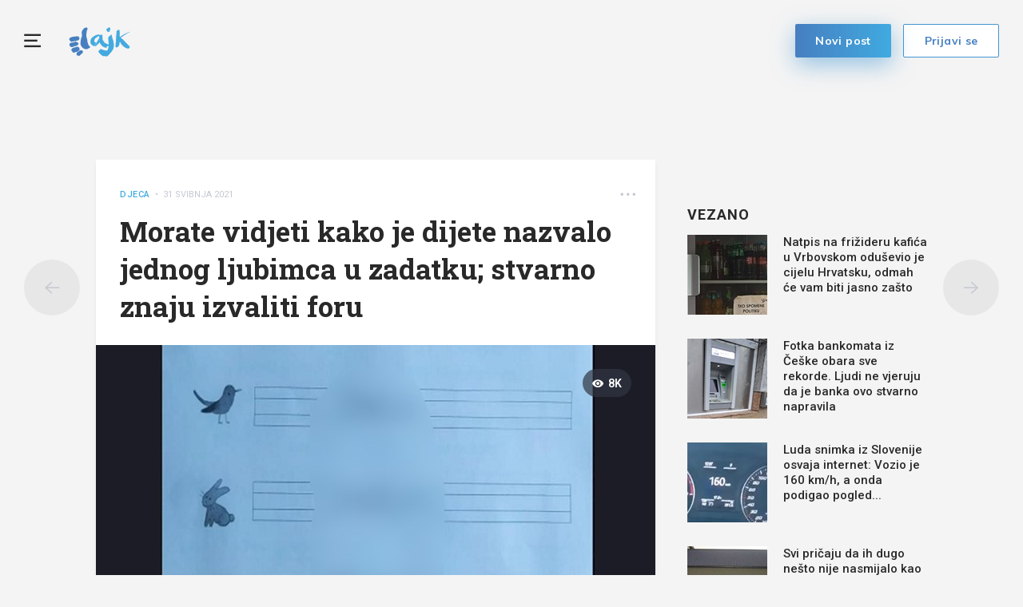

--- FILE ---
content_type: text/html; charset=utf-8
request_url: https://www.index.hr/lajk/poster/235114/morate-vidjeti-kako-je-dijete-nazvalo-jednog-ljubimca-u-zadatku-stvarno-znaju-izvaliti-foru
body_size: 12034
content:



<!DOCTYPE html>
<html>
<head>
    <meta charset="utf-8" />
    <meta name="viewport" content="width=device-width,height=device-height, initial-scale=1.0">
    <title>Morate vidjeti kako je dijete nazvalo jednog ljubimca u zadatku; stvarno znaju izvaliti foru - Lajk.hr</title>
    <meta name="description" content="Da su dje&#x10D;ji biseri najsmje&#x161;niji, ve&#x107; je odavno poznato. Ali, nekad stvarno nadma&#x161;e sami sebe, kao &#x161;to je to u&#x10D;inio ovaj druga&#x161;!">
    <link rel="shortcut icon" type="image/png" href="/lajk/images/favicon.ico" />


   

    <!-- mobile theme color -->
    <!-- Chrome, Firefox OS and Opera -->
    <meta name="theme-color" content="#467fc1">
    <!-- Windows Phone -->
    <meta name="msapplication-navbutton-color" content="#467fc1">
    <!-- iOS Safari -->
    <meta name="apple-mobile-web-app-status-bar-style" content="#467fc1">

    

<script type="text/javascript">
    window.gdprAppliesGlobally = true; (function () {
        function a(e) {
            if (!window.frames[e]) {
                if (document.body && document.body.firstChild) { var t = document.body; var n = document.createElement("iframe"); n.style.display = "none"; n.name = e; n.title = e; t.insertBefore(n, t.firstChild) }
                else { setTimeout(function () { a(e) }, 5) }
            }
        } function e(n, r, o, c, s) {
            function e(e, t, n, a) { if (typeof n !== "function") { return } if (!window[r]) { window[r] = [] } var i = false; if (s) { i = s(e, t, n) } if (!i) { window[r].push({ command: e, parameter: t, callback: n, version: a }) } } e.stub = true; function t(a) {
                if (!window[n] || window[n].stub !== true) { return } if (!a.data) { return }
                var i = typeof a.data === "string"; var e; try { e = i ? JSON.parse(a.data) : a.data } catch (t) { return } if (e[o]) { var r = e[o]; window[n](r.command, r.parameter, function (e, t) { var n = {}; n[c] = { returnValue: e, success: t, callId: r.callId }; a.source.postMessage(i ? JSON.stringify(n) : n, "*") }, r.version) }
            }
            if (typeof window[n] !== "function") { window[n] = e; if (window.addEventListener) { window.addEventListener("message", t, false) } else { window.attachEvent("onmessage", t) } }
        } e("__tcfapi", "__tcfapiBuffer", "__tcfapiCall", "__tcfapiReturn"); a("__tcfapiLocator"); (function (e) {
            var t = document.createElement("script"); t.id = "spcloader"; t.type = "text/javascript"; t.async = true; t.src = "https://sdk.privacy-center.org/" + e + "/loader.js?target=" + document.location.hostname; t.charset = "utf-8"; var n = document.getElementsByTagName("script")[0]; n.parentNode.insertBefore(t, n)
        })("02757520-ed8b-4c54-8bfd-4a5f5548de98")
    })();</script>







    <script src="https://freshatl.azurewebsites.net/js/fresh-atl.js" async></script>

    <link href="https://fonts.googleapis.com/css?family=Muli:400,600,700|Roboto:400,500,600,700&amp;subset=latin-ext" rel="stylesheet">
    <link href="https://fonts.googleapis.com/css2?family=Roboto+Slab:wght@400;700&display=swap" rel="stylesheet">

    <script src="/lajk/lib/jquery/jquery.min.js"></script>
    <script src="/lajk/js/moment/moment.js"></script>
    <script src="/lajk/js/moment/moment-timezone-with-data.js"></script>
    <script src="/lajk/js/moment/moment-hr.js"></script>

    
    
        <link href="/lajk/css/bundle.min.css?v=z_BDdOiY3e85CR5pvbk8USRcUZW6apXdYEIy9LLKpzY" rel="stylesheet" />
        <script src="/lajk/js/bundle.min.js?v=lBM8rpDhYEcCgn4JyxtnuMyWDjxRRueeSzw6SpRVPxM"></script>
        <script src="/lajk/js/clientApp.js?v=0iHq5LqVq837wa--JROMa1aQcAC2Em5aM4YoBJKnF8I"></script>
    

    <script>
    // function that calls the ad-server
    function callAdserver(gptSlots) { 
        pbjs.adserverCalled = true;
        googletag.pubads().refresh(gptSlots);

        for (var i = 0; i < gptSlots.length; i++) {
            console.log('callAdserver refresh ' + gptSlots[i].getAdUnitPath())
        }
    }

    var allSlots = [];
    function refreshBid(slot, adUnitCode) {
        if (accountService.UserHasPremium()) {
            return;
        }

        console.log('pushed slot ' + slot.getAdUnitPath());

        //store to all slots, so we can refresh on failsafe
        allSlots.push(slot);

        //request pbjs bids when it loads
        pbjs.que.push(function () {
            pbjs.rp.requestBids({
                callback: callAdserver,
                gptSlotObjects: [slot]
            });
        });
    }

    function failsafeRefresh() {
        console.log("failsafe refreshing " + allSlots.length + " slots");
        googletag.pubads().refresh(allSlots);
    }

    // we must wait didomi to be ready, so we can pass consent
    window.didomiOnReady = window.didomiOnReady || [];
    window.didomiOnReady.push(function (Didomi) {
        if (accountService.UserHasPremium()) {
             console.log("CANCELLING_AD_TECH_DUE_PREMIUM")
            return;
        }

        loadRubiconProject();
    });

    // Function to load Rubicon Project script
    function loadRubiconProject() {
        var rubiconScript = document.createElement('script');
        rubiconScript.async = true;
        rubiconScript.src = "//micro.rubiconproject.com/prebid/dynamic/26072.js";
        rubiconScript.onload = loadGPT; // Load GPT.js after Rubicon Project script is loaded
        document.head.appendChild(rubiconScript);
    }

    // Function to load GPT.js
    function loadGPT() {
        var gptScript = document.createElement('script');
        gptScript.async = true;
        gptScript.src = "https://pagead2.googlesyndication.com/tag/js/gpt.js";
        document.head.appendChild(gptScript);
    }

</script>



    <script>
        // initialize pbjs
        var pbjs = pbjs || {};
        pbjs.que = pbjs.que || [];

        var googletag = googletag || {};
        googletag.cmd = googletag.cmd || [];

        googletag.cmd.push(function () {
            
            googletag.pubads().setTargeting('Lajk_Category', 'Djeca');
            googletag.pubads().setTargeting('Lajk_AuthorID', '0790c3cb-5c72-4912-5388-08d90b278716');
            googletag.pubads().setTargeting('Lajk_PostID', '235114');


            googletag.pubads().setTargeting('lajk_izvor', '4');
        

            googletag.pubads().setTargeting('projekt', 'lajk');
            googletag.pubads().setTargeting('rubrika', 'lajk');
            googletag.pubads().setTargeting('ab_test', '');
            googletag.pubads().setTargeting('prebid', 'demand manager');
            googletag.pubads().disableInitialLoad();
            // googletag.pubads().enableSingleRequest();
            googletag.pubads().collapseEmptyDivs();

            googletag.enableServices();

            // failsafe in case PBJS doesn't load
            setTimeout(function () {
                if (!pbjs.adserverCalled) {
                    failsafeRefresh();
                }
            }, 3500);
        });

        googleTagService.AddSlotRenderEndedListener();
    </script>

    <!-- Global site tag (gtag.js) - Google Analytics -->
    <script async src="https://www.googletagmanager.com/gtag/js?id=UA-58847582-1"></script>
    <script>
        window.dataLayer = window.dataLayer || [];
        function gtag() { dataLayer.push(arguments); }
        gtag('js', new Date());

        gtag('config', 'UA-58847582-1',
            {
                'anonymize_ip': true
            });
    </script>


    <!-- Google tag (gtag.js) GA4 -->
    <script async src="https://www.googletagmanager.com/gtag/js?id=G-NJRLW0NYNE"></script>
    <script>
        window.dataLayer = window.dataLayer || [];
        function gtag() { dataLayer.push(arguments); }
        gtag('js', new Date());

        gtag('config', 'G-NJRLW0NYNE');
    </script>


    <meta property="og:title" content="Morate vidjeti kako je dijete nazvalo jednog ljubimca u zadatku; stvarno znaju izvaliti foru - Lajk.hr" />
    <meta property="og:description" content="Da su dje&#x10D;ji biseri najsmje&#x161;niji, ve&#x107; je odavno poznato. Ali, nekad stvarno nadma&#x161;e sami sebe, kao &#x161;to je to u&#x10D;inio ovaj druga&#x161;!" />
    <meta property="og:image" content="https://ip.index.hr/remote/storage-lajkhr.index.hr/Bobs/2fb20397-427c-4422-bef3-c82aa06e47b3.jpeg?width=1200&amp;height=630&amp;mode=crop&amp;anchor=topcenter&amp;scale=both&amp;fb_wtrmrk=lajk.jpg" />
    <meta property="og:image:width" content="1200" />
    <meta property="og:image:height" content="630" />


        <!--adpushup recovery-->
        <script data-cfasync="false" type="text/javascript">
             if (!accountService.UserHasPremium()) {
                (function (w, d) { var s = d.createElement('script'); s.src = '//delivery.adrecover.com/41144/adRecover.js'; s.type = 'text/javascript'; s.async = true; (d.getElementsByTagName('head')[0] || d.getElementsByTagName('body')[0]).appendChild(s); })(window, document);
             }
        </script>

    
    <link rel="canonical" href="https://www.index.hr/lajk/poster/235114">
    <link rel="og:url" href="https://www.index.hr/lajk/poster/235114">

        <link rel="amphtml" href="/lajk/poster-amp/235114/morate-vidjeti-kako-je-dijete-nazvalo-jednog-ljubimca-u-zadatku-stvarno-znaju-izvaliti-foru">

    <meta property="og:type" content="article" />
    <meta property="og:url" content="https://www.index.hr/lajk/poster/235114">

        <script type="text/javascript">
            window._taboola = window._taboola || [];
            _taboola.push({ article: 'auto' });
            !function (e, f, u, i) {
                if (!document.getElementById(i)) {
                    e.async = 1;
                    e.src = u;
                    e.id = i;
                    f.parentNode.insertBefore(e, f);
                }
            }(document.createElement('script'),
                document.getElementsByTagName('script')[0],
                '//cdn.taboola.com/libtrc/indexhr-lajk/loader.js',
                'tb_loader_script');
            if (window.performance && typeof window.performance.mark == 'function') { window.performance.mark('tbl_ic'); }
        </script>

    


<script type="application/ld&#x2B;json">
    {
    "@context": "http://schema.org/",
    "@type": "WebPage",
    "name": "Morate vidjeti kako je dijete nazvalo jednog ljubimca u zadatku; stvarno znaju izvaliti foru",
    "publisher": {
    "@type": "Organization",
    "name": "Index.hr",
    "url" : "https://wwww.index.hr",
    "logo": {
    "@type" : "ImageObject",
    "url" : "https://www.index.hr/Content/img/logo/index_logo_112x112.png"
    },
    "sameAs": [
    "https://www.facebook.com/index.hr/",
    "https://twitter.com/indexhr",
    "https://www.youtube.com/channel/UCUp6H4ko32XqnV_6MOPunBA"
    ]},
    "url": "https://www.index.hr/lajk/poster/235114"
    }
</script>

<script type="application/ld&#x2B;json">
    {
    "@context": "https://schema.org",
    "@type": "BreadcrumbList",
    "itemListElement": [{
    "@type": "ListItem",
    "position": 1,
    "name": "Lajk.hr",
    "item": "https://www.index.hr/lajk"
    },{
    "@type": "ListItem",
    "position": 2,
    "name": "Djeca",
    "item": "https://www.index.hr/lajk/kategorija/djeca/izdvojeno"
    },
    {
    "@type": "ListItem",
    "position": 3,
    "name": "Morate vidjeti kako je dijete nazvalo jednog ljubimca u zadatku; stvarno znaju izvaliti foru",
    "item": "https://www.index.hr/lajk/poster/235114"
    }]
    }
</script>

<script type="application/ld&#x2B;json">
    {
    "@context": "https://schema.org",
    "@type": "Article",
    "datePublished": "2021-05-31T07:30",
    "dateModified": "2021-05-31T07:30",
    "image": "https://ip.index.hr/remote/storage-lajkhr.index.hr/Bobs/2fb20397-427c-4422-bef3-c82aa06e47b3.jpeg",
    "name": "Morate vidjeti kako je dijete nazvalo jednog ljubimca u zadatku; stvarno znaju izvaliti foru",
    "headline": "Morate vidjeti kako je dijete nazvalo jednog ljubimca u zadatku; stvarno znaju izvaliti foru",
    "keywords": "djeca, zadatak, radnabilje&#x17E;nica, ljubimci, smije&#x161;no",

            "articleBody": "Da su dje&#x10D;ji biseri najsmje&#x161;niji, ve&#x107; je odavno poznato. Ali, nekad stvarno nadma&#x161;e sami sebe, kao &#x161;to je to u&#x10D;inio ovaj druga&#x161;!",
            "mainEntityOfPage": {
    "@type": "WebPage",
    "@id": "https://www.index.hr/lajk/poster/235114"
    },
    "author":{
    "@type": "Person",
    "@id": "https://www.index.hr/lajk/autor/Bobs",
    "name":"Bobs"
    },
    "publisher": {
    "@type": "Organization",
    "name": "Index.hr",
    "url" : "https://wwww.index.hr",
    "logo": {
    "@type" : "ImageObject",
    "url" : "https://www.index.hr/Content/img/logo/index_logo_112x112.png"
    },
    "sameAs": [
    "https://www.facebook.com/index.hr/",
    "https://twitter.com/indexhr",
    "https://www.youtube.com/channel/UCUp6H4ko32XqnV_6MOPunBA"
    ]},
    "interactionStatistic": [{
    "@type": "InteractionCounter",
    "userInteractionCount": "0",
    "InteractionType":
    {
    "@type":"Action",
    "name":"https://schema.org/LikeAction"
    }},
    {
    "@type": "InteractionCounter",
    "userInteractionCount": "0",
    "InteractionType":
    {
    "@type":"Action",
    "name":"https://schema.org/DislikeAction"
    }},
    {
    "@type": "InteractionCounter",
    "userInteractionCount": "0",
    "InteractionType":
    {
    "@type": "Action",
    "name":"https://schema.org/CommentAction"
    }}
    ]}
</script>




    <script type="application/ld&#x2B;json">
    {
    "@context": "http://schema.org/",
    "@type": "WebSite",
    "url": "https://www.index.hr/lajk",
    "name": "Lajk.hr",
    "potentialAction": {
    "@type": "SearchAction",
    "target": "https://www.index.hr/lajk/pretraga/{search_term_string}",
    "query-input": "required name=search_term_string"
    }
    }
</script>

<script type="application/ld&#x2B;json">
    {
    "@context": "http://schema.org/",
    "@type": "Organization",
    "url": "https://www.index.hr/",
    "name": "Index.hr",
    "logo": {
    "@type" : "ImageObject",
    "url" : "https://www.index.hr/Content/img/logo/index_logo_112x112.png"
    },
    "sameAs": [
    "https://www.facebook.com/index.hr/",
    "https://twitter.com/indexhr",
    "https://www.youtube.com/channel/UCUp6H4ko32XqnV_6MOPunBA"
    ]
    }
</script>

    <!--AD Filter companion-->
    <script>
        !function(){"use strict";if(window.$rems=window.$rems||{},!window.$rems.filter||!window.$rems.filter.ready){window.$rems.filter={frames:[],ready:!1};new MutationObserver(function(e){e.forEach(function(e){e.addedNodes.forEach(function(e){if("IFRAME"===e.tagName&&(e.id||"").length>0&&!e.dataset.checked){e.dataset.checked="true";var t=e.closest("[data-google-query-id]");if(t){var r=(e.src||"").indexOf("safeframe.googlesyndication.com")>=0&&(e.name||"").length>0,n=r&&e.name.indexOf("/filter-sf.js")>0,i=r?e.name:function(e){try{return e.contentDocument.documentElement.outerHTML}catch(e){return null}}(e);if(!n&&i){var d={divId:t.id,iframeId:e.id,isSafeFrame:r,isPrebid:n,scriptBidder:"adx",html:i,processed:!1};window.$rems.filter.frames.push(d),window.$rems.filter.ready&&window.postMessage({type:"remsRunContentScan",data:d},"*")}}}})})}).observe(document.documentElement,{childList:!0,subtree:!0})}}();
    </script>
</head>
<body ng-app="app" class="">
    <!--OpenX-->
    <iframe src="//u.openx.net/w/1.0/pd?ph=&cb=7f2e1baf-e385-4c62-878c-0adfbbea1b25&gdpr=1&gdpr_consent=2" style="display:none;width:0;height:0;border:0; border:none;"></iframe>
    <div id="fb-root"></div>
    <script>
        var finished_rendering = function () {
            $(".fb-loader").addClass("display-none");
        }

        window.fbAsyncInit = function () {
            FB.Event.subscribe('xfbml.render', finished_rendering);
        };

        (function (d, s, id) {
            var js;
            const fjs = d.getElementsByTagName(s)[0];
            if (d.getElementById(id)) return;
            js = d.createElement(s);
            js.id = id;
            js.src = "//connect.facebook.net/hr_HR/sdk.js#xfbml=1&version=v14.0&appId=216060115209819";
            fjs.parentNode.insertBefore(js, fjs);
        }(document, 'script', 'facebook-jssdk'));
    </script>

    <div class="full-overlay slide-in-menu-overlay"></div>

        <div class="full-overlay popup-overlay">
            <div class="center-aligner">
                <div class="popup-container ">
                    <div class="btn-popup-close"><i class="lajkhr-close"></i></div>
                    <div class="popup-title">Prijavi se da bi mogao <br /> lajkati i komentirati</div>
                    <a class="btn-main bg-gradient-lajk" href="/lajk/Login?redirectUrl=/lajk/poster/235114/morate-vidjeti-kako-je-dijete-nazvalo-jednog-ljubimca-u-zadatku-stvarno-znaju-izvaliti-foru&v=966396a0-2624-4615-a80d-ab825ee91e76">Prijavi se</a>
                </div>
            </div>
        </div>

    <div class="full-overlay popup-report-overlay">
        <div class="center-aligner">
            <div class="popup-container ">
                <div class="btn-popup-close"><i class="lajkhr-close"></i></div>
                <div class="popup-title">Tvoja prijava je <br /> zaprimljena</div>
            </div>
        </div>
    </div>

    

<div class="slide-in-menu slide-in-menu-container">
    <div class="btn-slide-in-menu-close"><i class="lajkhr-close"></i></div>

    

<div class="search-box-container">
    <form method="post" action="/lajk/Home/SearchPost">
        <input class="form-input" text-change placeholder="Pretraži Lajk" autocomplete="off" type="text" id="Query" name="Query" value="" />
        <button class="btn-submit" type="submit">
            <i class="lajkhr-search"></i>
        </button>
    <input name="__RequestVerificationToken" type="hidden" value="CfDJ8OGmDZ8Ro-5OmGgV0nuim7Ad6SfCY-31Ev0thWmUCMZtq0U-y6aBuQTxWtrqHmwvbZxvEF5Vnsziu3BT1Wwsxv1aJfBcVgsAkb6EH2alMwV5eHgawd9X0ilAaSVY9-gKuZZS2tZ8ND3dC_esmwO4Lzs" /></form>
</div>


    

<nav class="categories-menu-container">
        <div class="category-boxes-container flex">
                

<a href="/lajk/kategorija/zivotinje/izdvojeno" class="category-box ">
    <div class="content">
        <i class="lajkhr-category-zivotinje"></i>&#x17D;ivotinje
    </div>
</a>
                

<a href="/lajk/kategorija/smijeh/izdvojeno" class="category-box ">
    <div class="content">
        <i class="lajkhr-category-smijeh"></i>Smijeh
    </div>
</a>
        </div>
        <div class="category-boxes-container flex">
                

<a href="/lajk/kategorija/djeca/izdvojeno" class="category-box ">
    <div class="content">
        <i class="lajkhr-category-djeca"></i>Djeca
    </div>
</a>
                

<a href="/lajk/kategorija/lifestyle/izdvojeno" class="category-box ">
    <div class="content">
        <i class="lajkhr-category-lifestyle"></i>Lifestyle
    </div>
</a>
        </div>
        <div class="category-boxes-container flex">
                

<a href="/lajk/kategorija/pozitiva/izdvojeno" class="category-box ">
    <div class="content">
        <i class="lajkhr-category-pozitiva"></i>Pozitiva
    </div>
</a>
                

<a href="/lajk/kategorija/kreativno/izdvojeno" class="category-box ">
    <div class="content">
        <i class="lajkhr-category-kreativno"></i>Kreativno
    </div>
</a>
        </div>
        <div class="category-boxes-container flex">
                

<a href="/lajk/kategorija/ljepota/izdvojeno" class="category-box ">
    <div class="content">
        <i class="lajkhr-category-ljepota"></i>Ljepota
    </div>
</a>
                

<a href="/lajk/kategorija/razno/izdvojeno" class="category-box ">
    <div class="content">
        <i class="lajkhr-category-razno"></i>Razno
    </div>
</a>
        </div>
</nav>

    <div class="impressum">
        <a href="https://www.index.hr">
            <img class="index-logo" src="/lajk/images/logo_index.svg" />
        </a>
        <div class="impressum-list"> 
            <a href="/lajk/kontakt">Kontakt</a>&nbsp;&nbsp;•&nbsp;&nbsp;
            <a href="https://www.index.hr/uvjeti-koristenja#pravila-o-zastiti-privatnosti">Pravila o zaštiti privatnosti</a>&nbsp;&nbsp;•&nbsp;&nbsp;
            <a href="javascript:Didomi.preferences.show()">
                Postavke kolačića
            </a>&nbsp;&nbsp;•&nbsp;&nbsp;
            <a href="/lajk">© Lajk 2026</a>
        </div>
        <div class="fb-like" data-href="https://www.facebook.com/Lajk.hr/" data-layout="button_count" data-action="like" data-size="small" data-show-faces="false" data-share="false"></div>
    </div>
</div>

    <main role="main" class="">
        





<div class="main-menu main-menu-container">
    <a href="#" class="btn-hamburger lajkhr-menu"></a>

    <h1 class="logo">
        <a href="/lajk" title="lajkhr"><img src="/lajk/images/logo.svg" alt="lajkhr" /> </a>
    </h1>


        <form action="/lajk/login" method="post">
            <input type="hidden" name="RedirectUrl" value="/lajk/poster/235114/morate-vidjeti-kako-je-dijete-nazvalo-jednog-ljubimca-u-zadatku-stvarno-znaju-izvaliti-foru" />
            <button type="submit" class="btn-login btn-main btn-main-light" href="/lajk/login">Prijavi se</button>
        </form>

    <a class="btn-new-post btn-main btn-shadow bg-gradient-lajk" href="/lajk/poster/dodaj">Novi post</a>

</div>

<script>
    // toggle categories menu
    var hamburger = $(".btn-hamburger");
    var categoriesMenu = $(".slide-in-menu");
    var closeButton = $(".btn-slide-in-menu-close");
    var overlay = $(".slide-in-menu-overlay");

    function toggleClasses() {
        hamburger.toggleClass("is-active");
        categoriesMenu.toggleClass("is-open");
        $("body").toggleClass("is-show-nav");
        overlay.toggleClass("is-open");
    }

    hamburger.on("click", function () {
        toggleClasses();
    })

    closeButton.on("click", function () {
        toggleClasses();
    })

    overlay.on("click", function (evt) {
        toggleClasses();
    });


    var prevScrollpos = window.pageYOffset;
    var mainMenuContainer = $(document.getElementsByClassName("main-menu-container")[0]);
    var mainContent = $("main");
    var transformPosition = parseInt(mainContent.css("padding-top")) - mainMenuContainer.height();
    var scrollMenuTimer = null;

    window.onscroll = function () {
        if (window.pageYOffset >= transformPosition) {
            mainMenuContainer.addClass("transformed");
        } else {
            mainMenuContainer.removeClass("transformed");
        }

        // to avoid stuttering on slower phones and prevent scrolling glitch
        if (scrollMenuTimer) {
            clearTimeout(scrollMenuTimer); // clear any previous pending timer
            scrollMenuTimer = null;
        }
        scrollMenuTimer = setTimeout(handleMenuScroll, 30); // set new timer
    }

    function handleMenuScroll() {
        var currentScrollPos = window.pageYOffset;
        if (prevScrollpos > currentScrollPos) {
            mainMenuContainer.removeClass("hide");
        } else {
            mainMenuContainer.addClass("hide");
        }
        prevScrollpos = currentScrollPos;
    }

</script>


<div class="main-container">
    
    <!-- /21703950087/D_lajk_1 -->
<div id="D_lajk_1" class="google-box block-center margin-bottom-60">
    <script>
        googletag.cmd.push(function () {
            var D_lajk_1 = googletag.defineSlot('/21703950087/D_lajk_1', [[728, 90], [970, 90], [970, 250], [970, 500], [960, 250], [300, 250], [1, 1]], 'D_lajk_1').addService(googletag.pubads());
            googletag.display('D_lajk_1');

            refreshBid(D_lajk_1, 'D_lajk_1')
        });
    </script>
</div>

</div>

<div class="post-main-container">
    

    <a class="btn-nav btn-prev" href="/lajk/poster/235113/muskarci-koji-ponesu-sve-stvari-iz-kupovine-odjednom-dobili-su-svog-heroja">
        <i class="lajkhr-back"></i>
    </a>

    <a class="btn-nav btn-next" href="/lajk/poster/235115/tip-je-trazio-najbolji-tecaj-u-vinkovcima-a-ekipa-s-fejsa-umire-od-smijeha-na-odgovor-drugog-tipa">
        <i class="lajkhr-arrow-right"></i>
    </a>

    <div class="main-container">
        <div class="post-holder flex">
            <div class="main-content">
                

<div class="post-box box-shadow">
    
<div class="post-info-container">
    <div class="post-info-holder flex">
        <div>
            <a href="/lajk/kategorija/djeca/izdvojeno" class="post-category">Djeca</a>

                <span class="post-publish-date">&nbsp;•&nbsp;&nbsp;31 svibnja 2021</span>
        </div>

        <div class="more-options-dropdown dropdown show">
            <a class="btn-post-more-options horizontal" href="#" role="button" id="dropdown-more-options" data-toggle="dropdown" aria-haspopup="true" aria-expanded="false">
                <i class="lajkhr-dots-h"></i>
            </a>

            <ul class="dropdown-menu dropdown-menu-right" aria-labelledby="dropdown-more-options">

                <li class="dropdown-item copy-to-clipboard" data-text="https://www.index.hr/lajk/poster/235114/morate-vidjeti-kako-je-dijete-nazvalo-jednog-ljubimca-u-zadatku-stvarno-znaju-izvaliti-foru"><span>Kopiraj link</span></li>
            </ul>
        </div>
    </div>
</div>

        <div class="content">
            <h2 class="content-title">
                Morate vidjeti kako je dijete nazvalo jednog ljubimca u zadatku; stvarno znaju izvaliti foru
            </h2>
        </div>


    <div class="post-img-holder main-img">
        <img class="img-fluid" alt="Morate vidjeti kako je dijete nazvalo jednog ljubimca u zadatku; stvarno znaju izvaliti foru" src="https://ip.index.hr/remote/storage-lajkhr.index.hr/Bobs/2fb20397-427c-4422-bef3-c82aa06e47b3.jpeg?width=700&amp;mode=crop&amp;anchor=topcenter&amp;scale=both"></img>

            
<div class="post-count-label right">
    <i class="lajkhr-eye"></i><span>8K</span>
</div>
    </div>

    <div class="post-credits-holder flex">
        <div class="post-credits"></div>
        <post-report entity-id="235114" post-type="0"></post-report>
    </div>

    <div class="content">
            <div class="content-description">
                Da su dječji biseri najsmješniji, već je odavno poznato. Ali, nekad stvarno nadmaše sami sebe, kao što je to učinio ovaj drugaš!
            </div>

        <div class="ad-unit-double-container flex">
            
    

<!-- /21703950087/D_lajk_post_1 -->
<div id="D_lajk_post_1" class="google-box margin-bottom-30">
    <script>
        googletag.cmd.push(function () {
            var D_lajk_post_1 = googletag.defineSlot('/21703950087/D_lajk_post_1', [[320, 180], [300, 170], [250, 250], [200, 200], [320, 100], [160, 600], [300, 250], [300, 100], [300, 50], [1, 1]], 'D_lajk_post_1').addService(googletag.pubads());
            googletag.display('D_lajk_post_1');

            refreshBid(D_lajk_post_1, 'D_lajk_post_1')
        });
    </script>
</div>


            
    

<!-- /21703950087/D_lajk_post_2 -->
<div id="D_lajk_post_2" class="google-box margin-bottom-30">
    <script>
        googletag.cmd.push(function () {
            var D_lajk_post_2 = googletag.defineSlot('/21703950087/D_lajk_post_2', [[320, 180], [300, 170], [250, 250], [200, 200], [320, 100], [160, 600], [300, 250], [300, 100], [300, 50], [1, 1]], 'D_lajk_post_2').addService(googletag.pubads());
            googletag.display('D_lajk_post_2');

            refreshBid(D_lajk_post_2, 'D_lajk_post_2')
        });
    </script>
</div>

        </div>
    </div>

        <div class="post-item-holder-regular-list">

            <div class="content-creative">
                

        <div class="post-img-holder">
            <img class="img-fluid" src="https://ip.index.hr/remote/storage-lajkhr.index.hr/Bobs/c9a8569a-2be1-456c-813c-4df9870f1c70.jpeg?width=640&amp;mode=crop&amp;anchor=topcenter&amp;scale=both"></img>
        </div>
        <div class="post-credits-holder flex">
            <div class="post-credits"></div>
            <post-report entity-id="153661" post-type="1"></post-report>
        </div>

            </div>


        </div>

    <div class="content">
        

<div class="post-tags-container flex">
        <a href="/lajk/tag/djeca" class="tag-holder">
            #djeca
        </a>
        <a href="/lajk/tag/zadatak" class="tag-holder">
            #zadatak
        </a>
        <a href="/lajk/tag/radnabiljeznica" class="tag-holder">
            #radnabilje&#x17E;nica
        </a>
        <a href="/lajk/tag/ljubimci" class="tag-holder">
            #ljubimci
        </a>
        <a href="/lajk/tag/smijesno" class="tag-holder">
            #smije&#x161;no
        </a>
</div>

        


<div class="post-interactions flex">
    <post-interactions item="{&quot;PostId&quot;:235114,&quot;PostItemId&quot;:0,&quot;PostSlug&quot;:null,&quot;SumOfLikes&quot;:0,&quot;CommentCount&quot;:0,&quot;ShareCount&quot;:0,&quot;LikeType&quot;:0,&quot;CommentsOnSamePage&quot;:true,&quot;EntityType&quot;:0,&quot;PostTitle&quot;:&quot;Morate vidjeti kako je dijete nazvalo jednog ljubimca u zadatku; stvarno znaju izvaliti foru&quot;,&quot;PostDescription&quot;:&quot;Da su dje&#x10D;ji biseri najsmje&#x161;niji, ve&#x107; je odavno poznato. Ali, nekad stvarno nadma&#x161;e sami sebe, kao &#x161;to je to u&#x10D;inio ovaj druga&#x161;!&quot;,&quot;PostCoverImagePath&quot;:&quot;Bobs/2fb20397-427c-4422-bef3-c82aa06e47b3.jpeg&quot;}" is-user-authenticated="false"></post-interactions>

    <div class="social-container flex">
        <a href="#post-comments-container"><span><i class="lajkhr-comment"></i>0</span></a>
        <div class="btn-share-fb fb-share-button fb-share" style="padding:0;" data-href="https://www.index.hr/lajk/poster/235114" data-layout="button_count" data-size="small"></div>
        <div class="btn-share-all" onclick="globalService.OpenMoreShareOptionsDesktop(this)">
            <i class="lajkhr-share"></i>
        </div>
        


<div class="share-buttons-holder display-none">
    <a class="share-button bg-twitter" share-button data-share-action="twitter" data-article-id="235114" href="https://twitter.com/intent/tweet?url=https://www.index.hr/lajk/poster/235114&via=indexhr&text=Morate vidjeti kako je dijete nazvalo jednog ljubimca u zadatku; stvarno znaju izvaliti foru&size=large">
        <i class="lajkhr-share-twitter"></i>
    </a>
    <script type="text/javascript" async src="https://platform.twitter.com/widgets.js"></script>

    <script type="text/javascript" async defer src="//assets.pinterest.com/js/pinit.js"></script>

    <a class="share-button bg-pinterest pin-it-button" share-button data-share-action="pinterest" data-article-id="235114" href="http://pinterest.com/pin/create/button/?url=https://www.index.hr/lajk/poster/235114&media=https://ip.index.hr/remote/storage-lajkhr.index.hr/Bobs/2fb20397-427c-4422-bef3-c82aa06e47b3.jpeg&description=Morate vidjeti kako je dijete nazvalo jednog ljubimca u zadatku; stvarno znaju izvaliti foru" data-pin-custom="true">
        <i class="lajkhr-share-pinterest"></i>
    </a>

    <a class="share-button bg-mail" share-button data-share-action="mail" data-article-id="235114" href="mailto:?subject=Morate vidjeti kako je dijete nazvalo jednog ljubimca u zadatku; stvarno znaju izvaliti foru&body=https://www.index.hr/lajk/poster/235114" target="_blank">
        <i class="lajkhr-share-mail"></i>
    </a>

    <div class="share-button btn-close">
        <i class="lajkhr-close"></i>
    </div>
</div>
    </div>
</div>
    </div>
</div>

                    <div id="taboola-mid-article-thumbnails" class="taboola-container"></div>
<script type="text/javascript">
    window._taboola = window._taboola || [];
    _taboola.push({
        mode: 'thumbnails-mid',
        container: 'taboola-mid-article-thumbnails',
        placement: 'Mid Article Thumbnails',
        target_type: 'mix'
    });
</script> 
            </div>
            <div class="sidebar">
                
    
<!-- /21703950087/D_lajk_2 -->
<div id="D_lajk_2" class="google-box margin-bottom-60">
    <script>
        googletag.cmd.push(function () {
            var D_lajk_2 = googletag.defineSlot('/21703950087/D_lajk_2', [[300, 170], [250, 250], [200, 200], [160, 600], [300, 250], [300, 100], [300, 600], [300, 50], [1, 1]], 'D_lajk_2').addService(googletag.pubads());
            googletag.display('D_lajk_2');

            refreshBid(D_lajk_2, 'D_lajk_2')
        });
    </script>
</div>


                
<div>
    <h3 class="main-title">Vezano</h3>

        
<a class="post-box-small-sidebar flex" href="/lajk/poster/261689/natpis-na-frizideru-kafica-u-vrbovskom-odusevio-je-cijelu-hrvatsku-odmah-ce-vam-biti-jasno-zasto">
    <div class="img-holder">
        <img class="img-fluid" alt="Natpis na fri&#x17E;ideru kafi&#x107;a u Vrbovskom odu&#x161;evio je cijelu Hrvatsku, odmah &#x107;e vam biti jasno za&#x161;to" src="https://ip.index.hr/remote/storage-lajkhr.index.hr/3c7e7dfd-3f47-4d39-818c-08d78d31f014/3cf0a686-563b-4273-9018-00bb74565640.jpeg?width=100&amp;height=100&amp;mode=crop&amp;anchor=topcenter&amp;scale=both"></img>
    </div>

    <div class="small-content">
        <h2 class="small-content-title">Natpis na fri&#x17E;ideru kafi&#x107;a u Vrbovskom odu&#x161;evio je cijelu Hrvatsku, odmah &#x107;e vam biti jasno za&#x161;to</h2>
    </div>
</a>
        
<a class="post-box-small-sidebar flex" href="/lajk/poster/261654/fotka-bankomata-iz-ceske-obara-sve-rekorde-ljudi-ne-vjeruju-da-je-banka-ovo-stvarno-napravila">
    <div class="img-holder">
        <img class="img-fluid" alt="Fotka bankomata iz &#x10C;e&#x161;ke obara sve rekorde. Ljudi ne vjeruju da je banka ovo stvarno napravila" src="https://ip.index.hr/remote/storage-lajkhr.index.hr/3dd3c52d-3d59-4b02-5c3b-08d89d9c11a6/3b337733-de3d-4ec4-9bf5-de3523197261.jpeg?width=100&amp;height=100&amp;mode=crop&amp;anchor=topcenter&amp;scale=both"></img>
    </div>

    <div class="small-content">
        <h2 class="small-content-title">Fotka bankomata iz &#x10C;e&#x161;ke obara sve rekorde. Ljudi ne vjeruju da je banka ovo stvarno napravila</h2>
    </div>
</a>
        
<a class="post-box-small-sidebar flex" href="/lajk/poster/261653/luda-snimka-iz-slovenije-osvaja-internet-vozio-je-160-kmh-a-onda-podigao-pogled">
    <div class="img-holder">
        <img class="img-fluid" alt="Luda snimka iz Slovenije osvaja internet: Vozio je 160 km/h, a onda podigao pogled..." src="https://ip.index.hr/remote/storage-lajkhr.index.hr/3dd3c52d-3d59-4b02-5c3b-08d89d9c11a6/ff2549eb-6c43-496e-8744-99b107bc2b77.jpeg?width=100&amp;height=100&amp;mode=crop&amp;anchor=topcenter&amp;scale=both"></img>
    </div>

    <div class="small-content">
        <h2 class="small-content-title">Luda snimka iz Slovenije osvaja internet: Vozio je 160 km/h, a onda podigao pogled...</h2>
    </div>
</a>
        
<a class="post-box-small-sidebar flex" href="/lajk/poster/261652/svi-pricaju-da-ih-dugo-nesto-nije-nasmijalo-kao-ovaj-grafit-iz-sinja">
    <div class="img-holder">
        <img class="img-fluid" alt="Svi pri&#x10D;aju da ih dugo ne&#x161;to nije nasmijalo kao ovaj grafit iz Sinja" src="https://ip.index.hr/remote/storage-lajkhr.index.hr/3dd3c52d-3d59-4b02-5c3b-08d89d9c11a6/7af046a3-412e-4427-8577-df8eb3bd4008.jpeg?width=100&amp;height=100&amp;mode=crop&amp;anchor=topcenter&amp;scale=both"></img>
    </div>

    <div class="small-content">
        <h2 class="small-content-title">Svi pri&#x10D;aju da ih dugo ne&#x161;to nije nasmijalo kao ovaj grafit iz Sinja</h2>
    </div>
</a>
        
<a class="post-box-small-sidebar flex" href="/lajk/poster/261651/citava-hrvatska-umire-od-smijeha-na-komentar-tipa-o-grahu-bez-mesa-odlican-je">
    <div class="img-holder">
        <img class="img-fluid" alt="&#x10C;itava Hrvatska umire od smijeha na komentar tipa o grahu bez mesa, odli&#x10D;an je!" src="https://ip.index.hr/remote/storage-lajkhr.index.hr/3dd3c52d-3d59-4b02-5c3b-08d89d9c11a6/4606ae65-0a9b-4189-9044-10a94f405bff.jpeg?width=100&amp;height=100&amp;mode=crop&amp;anchor=topcenter&amp;scale=both"></img>
    </div>

    <div class="small-content">
        <h2 class="small-content-title">&#x10C;itava Hrvatska umire od smijeha na komentar tipa o grahu bez mesa, odli&#x10D;an je!</h2>
    </div>
</a>
</div>


                <div class="sticky">
                    
    
<!-- /21703950087/D_lajk_3 -->
<div id="D_lajk_3" class="google-box margin-top-60">
    <script>
        googletag.cmd.push(function () {
            var D_lajk_3 = googletag.defineSlot('/21703950087/D_lajk_3', [[300, 170], [250, 250], [200, 200], [160, 600], [300, 250], [300, 100], [300, 600], [300, 50], [1, 1]], 'D_lajk_3').addService(googletag.pubads());
            googletag.display('D_lajk_3');

            refreshBid(D_lajk_3, 'D_lajk_3')
        });
    </script>
</div>

                </div>
            </div>
        </div>
    </div>

    <div class="main-container margin-bottom-60 flex">
        <div class="main-content">
                <div id="post-comments-container" class="post-comments-container box-shadow">
                    <post-comments post-id="235114" is-user-authenticated="false" is-user-admin="false"></post-comments>
                </div>

            
<div class="post-list-grid">
    <h3 class="main-title">Popularno</h3>

        <div class="grid-row flex">
                


<div class="post-box-grid">
    <a href="/lajk/poster/261597/10-urnebesnih-prizora-koje-su-uhvatile-nadzorne-kamere-da-vam-ovo-netko-prica-ne-biste-vjerovali">
        <div class="img-holder">
            <img class="img-fluid" alt="10&#x2B; urnebesnih prizora koje su uhvatile nadzorne kamere: Da vam ovo netko pri&#x10D;a, ne biste vjerovali!" src="https://ip.index.hr/remote/storage-lajkhr.index.hr/0790c3cb-5c72-4912-5388-08d90b278716/e10cf7b8-107d-455a-9ce8-d6331fabe454.jpeg?width=220&amp;height=134&amp;mode=crop&amp;anchor=topcenter&amp;scale=both"></img>
        </div>
    </a>
    <div class="small-content">

        <a href="/lajk/poster/261597/10-urnebesnih-prizora-koje-su-uhvatile-nadzorne-kamere-da-vam-ovo-netko-prica-ne-biste-vjerovali">
            <h2 class="small-content-title">10&#x2B; urnebesnih prizora koje su uhvatile nadzorne kamere: Da vam ovo netko pri&#x10D;a, ne biste vjerovali!</h2>
        </a>
    </div>
</div>

                


<div class="post-box-grid">
    <a href="/lajk/poster/261619/bizaran-prizor-na-jednom-prozoru-u-dalmaciji-hit-je-na-fejsu-ovu-scenu-je-bas-tesko-objasniti">
        <div class="img-holder">
            <img class="img-fluid" alt="Bizaran prizor na jednom prozoru u Dalmaciji hit je na Fejsu, ovu scenu je ba&#x161; te&#x161;ko objasniti" src="https://ip.index.hr/remote/storage-lajkhr.index.hr/0790c3cb-5c72-4912-5388-08d90b278716/a3aa9001-6af4-4202-bd2f-eeda75368856.jpeg?width=220&amp;height=134&amp;mode=crop&amp;anchor=topcenter&amp;scale=both"></img>
        </div>
    </a>
    <div class="small-content">

        <a href="/lajk/poster/261619/bizaran-prizor-na-jednom-prozoru-u-dalmaciji-hit-je-na-fejsu-ovu-scenu-je-bas-tesko-objasniti">
            <h2 class="small-content-title">Bizaran prizor na jednom prozoru u Dalmaciji hit je na Fejsu, ovu scenu je ba&#x161; te&#x161;ko objasniti</h2>
        </a>
    </div>
</div>

                


<div class="post-box-grid">
    <a href="/lajk/poster/261617/16-fotki-koje-imaju-jedan-detalj-zbog-kojeg-cete-se-smijati-cijeli-dan">
        <div class="img-holder">
            <img class="img-fluid" alt="16 fotki koje imaju jedan detalj zbog kojeg &#x107;ete se smijati cijeli dan" src="https://ip.index.hr/remote/storage-lajkhr.index.hr/3dd3c52d-3d59-4b02-5c3b-08d89d9c11a6/c0629391-c78d-4467-aa6c-64d4c0590e32.jpeg?width=220&amp;height=134&amp;mode=crop&amp;anchor=topcenter&amp;scale=both"></img>
        </div>
    </a>
    <div class="small-content">

        <a href="/lajk/poster/261617/16-fotki-koje-imaju-jedan-detalj-zbog-kojeg-cete-se-smijati-cijeli-dan">
            <h2 class="small-content-title">16 fotki koje imaju jedan detalj zbog kojeg &#x107;ete se smijati cijeli dan</h2>
        </a>
    </div>
</div>

        </div>
        <div class="grid-row flex">
                


<div class="post-box-grid">
    <a href="/lajk/poster/261604/ljudi-dijele-popis-gradova-koji-su-precijenjeni-i-prevara-za-turiste-hrvatski-grad-je-prvi">
        <div class="img-holder">
            <img class="img-fluid" alt="Ljudi dijele popis gradova koji su precijenjeni i prevara za turiste, hrvatski grad je prvi" src="https://ip.index.hr/remote/storage-lajkhr.index.hr/3dd3c52d-3d59-4b02-5c3b-08d89d9c11a6/88a3d5f1-34e4-4fd2-8f98-cb0db1835c25.jpeg?width=220&amp;height=134&amp;mode=crop&amp;anchor=topcenter&amp;scale=both"></img>
        </div>
    </a>
    <div class="small-content">

        <a href="/lajk/poster/261604/ljudi-dijele-popis-gradova-koji-su-precijenjeni-i-prevara-za-turiste-hrvatski-grad-je-prvi">
            <h2 class="small-content-title">Ljudi dijele popis gradova koji su precijenjeni i prevara za turiste, hrvatski grad je prvi</h2>
        </a>
    </div>
</div>

                


<div class="post-box-grid">
    <a href="/lajk/poster/261598/zid-fotkan-negdje-u-susjedstvu-nasmijao-je-ekipu-na-fejsu-morate-vidjeti-ovaj-biser-graditeljstva">
        <div class="img-holder">
            <img class="img-fluid" alt="Zid fotkan negdje u susjedstvu nasmijao je ekipu na Fejsu, morate vidjeti ovaj biser graditeljstva" src="https://ip.index.hr/remote/storage-lajkhr.index.hr/0790c3cb-5c72-4912-5388-08d90b278716/51cc4ff7-eacd-47a3-98ec-5fec2dd3c0bb.jpeg?width=220&amp;height=134&amp;mode=crop&amp;anchor=topcenter&amp;scale=both"></img>
        </div>
    </a>
    <div class="small-content">

        <a href="/lajk/poster/261598/zid-fotkan-negdje-u-susjedstvu-nasmijao-je-ekipu-na-fejsu-morate-vidjeti-ovaj-biser-graditeljstva">
            <h2 class="small-content-title">Zid fotkan negdje u susjedstvu nasmijao je ekipu na Fejsu, morate vidjeti ovaj biser graditeljstva</h2>
        </a>
    </div>
</div>

                


<div class="post-box-grid">
    <a href="/lajk/poster/261608/nakon-jucerasnje-zestoke-presice-dagura-sigurdssona-cijela-hrvatska-dijeli-ovu-foru">
        <div class="img-holder">
            <img class="img-fluid" alt="Nakon ju&#x10D;era&#x161;nje &#x17E;estoke presice Dagura Sigurdssona, cijela Hrvatska dijeli ovu foru" src="https://ip.index.hr/remote/storage-lajkhr.index.hr/0790c3cb-5c72-4912-5388-08d90b278716/e6d0257d-8c57-43c6-9e64-d1cd90fd7f04.jpeg?width=220&amp;height=134&amp;mode=crop&amp;anchor=topcenter&amp;scale=both"></img>
        </div>
    </a>
    <div class="small-content">

        <a href="/lajk/poster/261608/nakon-jucerasnje-zestoke-presice-dagura-sigurdssona-cijela-hrvatska-dijeli-ovu-foru">
            <h2 class="small-content-title">Nakon ju&#x10D;era&#x161;nje &#x17E;estoke presice Dagura Sigurdssona, cijela Hrvatska dijeli ovu foru</h2>
        </a>
    </div>
</div>

        </div>
</div>

        </div>

        <div class="sidebar">
            <div class="sticky">
                
    
<!-- /21703950087/D_lajk_5 -->
<div id="D_lajk_5" class="google-box">
    <script>
        googletag.cmd.push(function () {
            var D_lajk_5 = googletag.defineSlot('/21703950087/D_lajk_5', [[300, 170], [250, 250], [200, 200], [160, 600], [300, 250], [300, 100], [300, 600], [300, 50], [1, 1]], 'D_lajk_5').addService(googletag.pubads());
            googletag.display('D_lajk_5');

            refreshBid(D_lajk_5, 'D_lajk_5')
        });
    </script>
</div>

            </div>
        </div>
    </div>

    <div class="main-container">
        
    
<!-- /21703950087/D_lajk_4 -->
<div id="D_lajk_4" class="google-box center-block margin-bottom-60">
    <script>
        googletag.cmd.push(function () {
            var D_lajk_4 = googletag.defineSlot('/21703950087/D_lajk_4', [[728, 90], [970, 90], [970, 250], [970, 500], [960, 250], [300, 250], [1, 1]], 'D_lajk_4').addService(googletag.pubads());
            googletag.display('D_lajk_4');

            refreshBid(D_lajk_4, 'D_lajk_4')
        });
    </script>
</div>


        
<div class="post-list-horizontal">
    <h3 class="main-title">Najnovije</h3>

    <div class="flex">
            


<div class="post-box-horizontal">
    <a href="/lajk/poster/261689/natpis-na-frizideru-kafica-u-vrbovskom-odusevio-je-cijelu-hrvatsku-odmah-ce-vam-biti-jasno-zasto">
        <div class="img-holder">
            <img class="img-fluid" alt="Natpis na fri&#x17E;ideru kafi&#x107;a u Vrbovskom odu&#x161;evio je cijelu Hrvatsku, odmah &#x107;e vam biti jasno za&#x161;to" src="https://ip.index.hr/remote/storage-lajkhr.index.hr/3c7e7dfd-3f47-4d39-818c-08d78d31f014/3cf0a686-563b-4273-9018-00bb74565640.jpeg?width=240&amp;height=140&amp;mode=crop&amp;anchor=topcenter&amp;scale=both"></img>
        </div>
    </a>
    <div class="small-content">

        <a href="/lajk/poster/261689/natpis-na-frizideru-kafica-u-vrbovskom-odusevio-je-cijelu-hrvatsku-odmah-ce-vam-biti-jasno-zasto">
            <h2 class="small-content-title">Natpis na fri&#x17E;ideru kafi&#x107;a u Vrbovskom odu&#x161;evio je cijelu Hrvatsku, odmah &#x107;e vam biti jasno za&#x161;to</h2>
        </a>
    </div>
</div>
            


<div class="post-box-horizontal">
    <a href="/lajk/poster/261654/fotka-bankomata-iz-ceske-obara-sve-rekorde-ljudi-ne-vjeruju-da-je-banka-ovo-stvarno-napravila">
        <div class="img-holder">
            <img class="img-fluid" alt="Fotka bankomata iz &#x10C;e&#x161;ke obara sve rekorde. Ljudi ne vjeruju da je banka ovo stvarno napravila" src="https://ip.index.hr/remote/storage-lajkhr.index.hr/3dd3c52d-3d59-4b02-5c3b-08d89d9c11a6/3b337733-de3d-4ec4-9bf5-de3523197261.jpeg?width=240&amp;height=140&amp;mode=crop&amp;anchor=topcenter&amp;scale=both"></img>
        </div>
    </a>
    <div class="small-content">

        <a href="/lajk/poster/261654/fotka-bankomata-iz-ceske-obara-sve-rekorde-ljudi-ne-vjeruju-da-je-banka-ovo-stvarno-napravila">
            <h2 class="small-content-title">Fotka bankomata iz &#x10C;e&#x161;ke obara sve rekorde. Ljudi ne vjeruju da je banka ovo stvarno napravila</h2>
        </a>
    </div>
</div>
            


<div class="post-box-horizontal">
    <a href="/lajk/poster/261653/luda-snimka-iz-slovenije-osvaja-internet-vozio-je-160-kmh-a-onda-podigao-pogled">
        <div class="img-holder">
            <img class="img-fluid" alt="Luda snimka iz Slovenije osvaja internet: Vozio je 160 km/h, a onda podigao pogled..." src="https://ip.index.hr/remote/storage-lajkhr.index.hr/3dd3c52d-3d59-4b02-5c3b-08d89d9c11a6/ff2549eb-6c43-496e-8744-99b107bc2b77.jpeg?width=240&amp;height=140&amp;mode=crop&amp;anchor=topcenter&amp;scale=both"></img>
        </div>
    </a>
    <div class="small-content">

        <a href="/lajk/poster/261653/luda-snimka-iz-slovenije-osvaja-internet-vozio-je-160-kmh-a-onda-podigao-pogled">
            <h2 class="small-content-title">Luda snimka iz Slovenije osvaja internet: Vozio je 160 km/h, a onda podigao pogled...</h2>
        </a>
    </div>
</div>
            


<div class="post-box-horizontal">
    <a href="/lajk/poster/261652/svi-pricaju-da-ih-dugo-nesto-nije-nasmijalo-kao-ovaj-grafit-iz-sinja">
        <div class="img-holder">
            <img class="img-fluid" alt="Svi pri&#x10D;aju da ih dugo ne&#x161;to nije nasmijalo kao ovaj grafit iz Sinja" src="https://ip.index.hr/remote/storage-lajkhr.index.hr/3dd3c52d-3d59-4b02-5c3b-08d89d9c11a6/7af046a3-412e-4427-8577-df8eb3bd4008.jpeg?width=240&amp;height=140&amp;mode=crop&amp;anchor=topcenter&amp;scale=both"></img>
        </div>
    </a>
    <div class="small-content">

        <a href="/lajk/poster/261652/svi-pricaju-da-ih-dugo-nesto-nije-nasmijalo-kao-ovaj-grafit-iz-sinja">
            <h2 class="small-content-title">Svi pri&#x10D;aju da ih dugo ne&#x161;to nije nasmijalo kao ovaj grafit iz Sinja</h2>
        </a>
    </div>
</div>
    </div>
</div>
    </div>
</div>


    </main>

        <footer class="">
            <div class="main-container">
    <div class="flex menu-container">
        <ul>
            <li class="header">
                Lajk.hr
            </li>
            <li>
                <a href="/lajk/kontakt">Kontakt</a>
            </li>
        </ul>
    </div>
    <div class="impressum-container flex">
        <div>
            © 2026  <a href="/lajk">Lajk.hr</a>
        </div>
        <div class="fb-like" data-href="https://www.facebook.com/Lajk.hr/" data-layout="button_count" data-action="like" data-size="small" data-show-faces="false" data-share="false"></div>
    </div>
</div>
        </footer>


    
    <script>
        // Google analytics custom dimensions //
        var tags = [{"Id":119,"Name":"djeca","Slug":"djeca","NSFW":false},{"Id":883,"Name":"zadatak","Slug":"zadatak","NSFW":false},{"Id":9882,"Name":"radnabilježnica","Slug":"radnabiljeznica","NSFW":false},{"Id":1839,"Name":"ljubimci","Slug":"ljubimci","NSFW":false},{"Id":4,"Name":"smiješno","Slug":"smijesno","NSFW":false}].map(function (m) {
            return m.Id;
        });

        var tagsName = [{"Id":119,"Name":"djeca","Slug":"djeca","NSFW":false},{"Id":883,"Name":"zadatak","Slug":"zadatak","NSFW":false},{"Id":9882,"Name":"radnabilježnica","Slug":"radnabiljeznica","NSFW":false},{"Id":1839,"Name":"ljubimci","Slug":"ljubimci","NSFW":false},{"Id":4,"Name":"smiješno","Slug":"smijesno","NSFW":false}].map(function (m) {
            return m.Name;
        });

        var postId = '235114';
        var categoryId = '3';
        var authorUserName = 'Bobs';
        var publishDate = '31.05.2021.';
        var publishDateMetric = 1622419200;


                            var sourceId = '4';
            
                var postItemsCount = '1';

        postService.SetGACustomDimensions();
        postService.CountPostView('235114');

        postService.ScrollToPostItem();
        globalService.CopyToClipboard();
    </script>

        <script type="text/javascript">
            window._taboola = window._taboola || [];
            _taboola.push({ flush: true });
        </script>


    <script>
        googleEventService.CreateCustomEventGA4("layout", "ab_fifty-fifty", "");

        var abCookieUrl = '/lajk/setabcookie';

        globalService.SetAbCookie();
        globalDirectives.InitAll();
        midasService.InitializeMidas();
    </script>

    <script type="text/javascript">
    /* <![CDATA[ */
    (function () {
        window.dm = window.dm || { AjaxData: [] };
        window.dm.AjaxEvent = function (et, d, ssid, ad) {
            dm.AjaxData.push({ et: et, d: d, ssid: ssid, ad: ad });
            window.DotMetricsObj && DotMetricsObj.onAjaxDataUpdate();
        };
        var d = document,
            h = d.getElementsByTagName('head')[0],
            s = d.createElement('script');
        s.type = 'text/javascript';
        s.async = true;
        s.src = 'https://script.dotmetrics.net/door.js?id=12264';
        h.appendChild(s);
    }());
    /* ]]> */
</script>

<script defer src="https://static.cloudflareinsights.com/beacon.min.js/vcd15cbe7772f49c399c6a5babf22c1241717689176015" integrity="sha512-ZpsOmlRQV6y907TI0dKBHq9Md29nnaEIPlkf84rnaERnq6zvWvPUqr2ft8M1aS28oN72PdrCzSjY4U6VaAw1EQ==" data-cf-beacon='{"rayId":"9c806ae438aeeee6","version":"2025.9.1","serverTiming":{"name":{"cfExtPri":true,"cfEdge":true,"cfOrigin":true,"cfL4":true,"cfSpeedBrain":true,"cfCacheStatus":true}},"token":"4435aa6f0d584c21a8a03c5c6cd581e7","b":1}' crossorigin="anonymous"></script>
</body>
</html>


--- FILE ---
content_type: text/html
request_url: https://www.index.hr/lajk/clientapp/directives/loader/loader.html
body_size: -48
content:
<div class="loader-container">
    <div class="circle"></div>
    <i class="icon lajkhr-logo"></i>
</div>

--- FILE ---
content_type: image/svg+xml
request_url: https://www.index.hr/lajk/images/logo.svg
body_size: 5031
content:
<?xml version="1.0" encoding="utf-8"?>
<!-- Generator: Adobe Illustrator 22.1.0, SVG Export Plug-In . SVG Version: 6.00 Build 0)  -->
<svg version="1.1" id="Layer_1" xmlns="http://www.w3.org/2000/svg" xmlns:xlink="http://www.w3.org/1999/xlink" x="0px" y="0px"
	 viewBox="0 0 75.5 36.4" style="enable-background:new 0 0 75.5 36.4;" xml:space="preserve">
<style type="text/css">
	.st0{fill:#43AAE0;}
	.st1{fill:#477FC1;}
</style>
<g>
	<path class="st0" d="M47.4,5.4c0.1,0.1,0.3,0.5,0.4,0.5c0.1,0,0.7-0.2,0.8-0.1C48.7,5.7,49,5.6,49,5.9c0.1,0,0.2-0.1,0.2-0.2
		c0-0.1,0.3-0.2,0.4-0.2c0.1-0.1,0.3-0.2,0.3-0.3c0.1-0.2,0.3-0.7,0.4-0.8c0.1-0.2,0.6-1.7,0.6-1.8c0-0.2-0.1-0.4-0.1-0.5
		c0-0.1,0.1-0.1,0.1-0.2c0-0.1-0.1-0.3-0.2-0.5c-0.1-0.1-0.6-1.1-0.6-1.1c-0.1,0-0.2,0.1-0.3,0.1c-0.1,0-0.2,0-0.2,0
		c-0.1,0-0.2,0-0.4,0c0,0.2-0.4,0.2-0.5,0.2c-0.1,0-0.5,0.2-0.6,0.2c-0.1,0-0.4,0.4-0.5,0.5c-0.6,0.5-1.3,1-1.8,1.6
		c0,0-0.1,0.1-0.1,0.1C45.7,3,46,3.5,46.1,3.6C46.4,4.3,47,4.8,47.4,5.4z M49.7,3.6c-0.3,0.1-0.3-0.4-0.3-0.6
		C49.6,3.1,50,3.6,49.7,3.6z M49.2,4.3C49.5,4.3,49.2,4.9,49.2,4.3L49.2,4.3z M49.2,3.1c0.2,0,0.1,0,0.1,0.2c0,0.3-0.5,0.3-0.4,0
		C48.9,3.2,49,3.1,49.2,3.1z"/>
	<path class="st0" d="M54.5,16.9c-0.2-0.7-0.4-1.4-0.7-2.1c-0.1-0.3-0.3-0.6-0.4-0.9c-0.1-0.5-0.2-1-0.3-1.5
		c-0.2-1.1-0.4-2.4-0.9-3.4c-0.3,0.2-0.6,0.4-0.8,0.6c-0.4,0.4-0.8,0.9-1.3,1.3c-0.3,0.2-0.6,0.5-0.9,0.7c-0.1,0.1-0.2,0.1-0.4,0.2
		c-0.3,0.4-0.4,1-0.4,1.5c-0.1,1,0,2.1,0.1,3.1c0.1,0.7,0.1,1.5,0.2,2.2c0,0.4,0.1,0.9,0.1,1.3c0,0.4,0,0.9,0.2,1.3
		c0,0,0,0.1-0.1,0.1c-0.6-0.1-1.2-0.1-1.7-0.4c-0.4-0.2-0.8-0.5-1.2-0.7c-0.1,0-0.1-0.1-0.2-0.1c-0.1,0-0.1,0.1-0.2,0.1
		c-0.1,0-1.1-0.9-1.1-0.7c-0.2,0-0.3-0.3-0.4-0.5c0,0-0.1,0-0.2,0.1c0-0.1-0.3-0.4-0.4-0.6c-0.2-0.3-0.3-0.6-0.5-0.8
		c-0.1-0.2-0.2-0.4-0.4-0.6c0,0-0.4-0.7-0.4-0.7c-0.1,0-0.2,0-0.3,0.1c-0.1-0.3-0.2-0.6-0.4-0.9c-0.2-0.4-0.1-0.1,0.1-0.3
		c0.1-0.1,0.1-0.3,0-0.4c-0.2-0.1-0.2,0.2-0.1,0.3c-0.2,0.1-0.2-0.1-0.3-0.3c0-0.1-0.1-0.2-0.2-0.3c0-0.1,0-0.1,0.1-0.2
		c0,0,0.1-0.4,0.1-0.4c0.2-0.1,0.1,0.3,0.1,0.3c0,0.2,0.1,0.5,0.3,0.4c-0.1-0.3-0.2-0.7-0.2-1.1c0-0.2,0.1-0.5,0-0.7
		c-0.1-0.2-0.2-0.1-0.3-0.3c0-0.1,0-0.5,0-0.6c0-0.1,0.1-0.2,0.1-0.3c0-0.2-0.1-0.2-0.2-0.4c0,0,0-0.5,0.1-0.3c0,0,0,0.4,0,0.4
		c0.1-0.1,0.3-0.2,0.3-0.3c0-0.1-0.1-0.4-0.1-0.5c-0.1-0.3-0.2-0.6-0.3-0.8c-0.1-0.2-0.3-0.4-0.5-0.4c-0.3-0.1-0.5,0-0.8,0
		c0-0.1,0-0.1,0-0.2c-0.2,0-0.5,0.1-0.7,0.2c-0.2,0.1-0.4,0.2-0.5,0.2c-0.3,0.1-0.3,0-0.6-0.1c-0.3-0.1-0.7-0.3-1-0.4
		c-0.1,0-0.2-0.1-0.3-0.1c-0.1,0-0.1,0-0.2,0c-0.1,0-0.1,0-0.1,0.1c0-0.1-0.3-0.1-0.3-0.1c-0.1,0.1-0.5,0.2-0.5,0.4
		c-0.1,0-0.1,0-0.1-0.1c0-0.1-0.1-0.1-0.2-0.1c-0.2,0-0.4,0.1-0.6,0.2c-0.4,0.1-0.8,0.3-1.2,0.4c-0.9,0.4-1.6,0.8-2.4,1.3
		c-1.3,0.8-2.6,1.6-3.4,2.9c-0.8,1.2-1.1,2.6-1.1,4c0,0.8,0.1,1.6,0.5,2.3c0.1,0.3,0.9,1.7,1.2,1.4c0,0,0.1,0.1,0.1,0.2
		c-0.1,0-0.1,0-0.2,0c0.3,0.5,0.8,0.5,1.2,0.7c0.4,0.3,0.9,0.5,1.4,0.7c0.9,0.2,1.9,0.1,2.7-0.3c0.8-0.4,1.2-1,1.9-1.6
		c0.7-0.6,1.3-1.2,1.8-1.9c0.1-0.2,0.3-0.7,0.4-0.8c0.3-0.2,0.4,0.3,0.5,0.5c0.4,0.9,0.9,1.7,1.5,2.5c1.2,1.6,2.9,2.9,4.8,3.4
		c0.4,0.1,2,0.5,2.3,0c0-0.1,0-0.4,0-0.5c0-0.4,0-0.3,0.3-0.4c0.2,0,0.5-0.1,0.4-0.3c-0.2,0.1-0.4,0.2-0.6,0.2
		c-0.2,0-0.5-0.1-0.8-0.1c-0.2,0-0.6-0.1-0.8,0.1c0-0.3,1.2-0.4,1.4-0.4c0.2,0,0.5-0.1,0.7-0.1c0.1,0,0.2,0.2,0.3,0.1
		c0.2,0,0.1-0.3,0.2-0.4c0.1,0,0.3,0,0.3,0c0,0-0.1-0.1-0.1-0.2c0.1,0,0.3,0.1,0.4,0.1c0.1,0,0.2,0,0.3-0.1c0.1-0.1,0.1-0.2,0.1-0.3
		c0,0,0,0,0.1,0c0,0.2,0,0.3,0,0.4c-0.1,0.9-0.2,1.8-0.5,2.7c-0.2,0.8-0.5,1.6-0.9,2.4c-0.1,0.1-0.2,0.6-0.3,0.7
		c-0.1,0.1-0.7-0.1-0.8-0.1c-0.4-0.1-0.8-0.2-1.3-0.2c-1.1-0.2-2.3-0.4-3.4-0.9c-0.5-0.2-1.1-0.2-1.6-0.5C40,27.1,39.8,27,39.7,27
		c0,0-0.1,0.1-0.1,0c-0.2,0-0.3-0.2-0.5-0.2c0,0.4-0.5,0.3-0.7,0.5c-0.3,0.2-0.5,0.7-0.7,1c-0.1,0.1-0.3,0.2-0.5,0.3
		c-0.2,0.2-0.3,0.5-0.5,0.7c-0.1,0.2-0.3,0.4-0.5,0.6C36,30,36,30,36,30.2c0,0.1,0.3,0.4,0.4,0.5c0.3,0.2,0.1-0.1,0.4-0.1
		c0.1,0,0.2,0.1,0.2,0.2c0,0.2-0.1,0.1-0.3,0.2c0.3,0.5,0.7,0.9,1.1,1.4c0.4,0.4,0.8,0.6,1.1,1c0.5,0.6,1.1,1,1.7,1.4
		c0.6,0.4,1.3,0.9,2,1c0.5,0,1-0.1,1.5-0.1c0.3,0,0.6,0,0.9,0.1c0.2,0,0.5,0.1,0.8,0.1c0.2,0,0.2,0,0.4,0c0.2,0,0.5,0.3,0.7,0.2
		c0.1,0,0.4-0.4,0.5-0.5c0.1-0.1,0.3-0.3,0.4-0.4c0.4-0.3,0.7-0.6,1-0.9c1.2-1.3,2.4-2.7,3.5-4.1c0.9-1,1.5-2.1,2.1-3.3
		c0.6-1.6,0.8-3.3,0.8-5c0-0.7-0.1-1.2-0.2-1.9C54.9,18.8,54.7,17.8,54.5,16.9z M30.3,22c-0.2,0-0.3,0-0.3-0.2c0.1,0,0.3,0,0.4-0.1
		C30.4,22,30.5,21.9,30.3,22z M36.9,9.6c0.2,0,0.3,0.1,0.3,0.2C37.1,9.8,36.9,9.8,36.9,9.6z M34,10.9c0-0.1,0.1-0.2,0.3-0.2
		C34.5,10.9,34,11,34,10.9C34,11,34,11,34,10.9z M31.3,21.4c0,0.2-0.1,0.1-0.3,0C31,21.3,31.3,21.2,31.3,21.4z M32.3,21.6
		c-0.2,0.1-0.5,0.3-0.7,0.4c-0.2,0.1-0.2,0-0.4,0c-0.1,0-0.1,0.1-0.1,0.2c0,0-0.2,0-0.2,0c0.2-0.1,0.3-0.3,0.3-0.5
		c0.3,0.2,0.4-0.1,0.3-0.3c0.1,0,0.2-0.2,0.2-0.3c0.3-0.1,0.1,0.2,0.1,0.3c0.2,0.3,0.6,0.1,0.8,0C32.5,21.5,32.4,21.5,32.3,21.6z
		 M32,20.7c0.2,0.1,0.1,0.2,0.1,0.4C31.9,21.1,31.9,20.8,32,20.7z M32.6,21.2C32.4,20.8,33,21,33,20.7c0.1,0,0.2,0,0.3,0
		C33.3,21,32.7,21.5,32.6,21.2z M33.5,20.4c0-0.1,0.1-0.3,0.3-0.3C33.8,20.4,33.8,20.4,33.5,20.4z M33.8,19.8
		c-0.4,0-0.5,0.4-0.9,0.4c0-0.3,0.3-0.4,0.4-0.5c0.2-0.2,0.5-0.5,0.7-0.8c0.1,0,0.1,0,0.1,0.1c0.3-0.1,0-0.3,0.1-0.3
		c0,0,0,0.2,0.1,0.2c0.2,0,0.2-0.2,0.2-0.3c0.3,0.1,0.1,0.5-0.1,0.6C34.2,19.2,33.6,19.6,33.8,19.8z M34.6,21.2c0,0-0.5,0.4-0.5,0.1
		c0.1-0.3,0.7-0.7,1-0.7C35,20.9,34.8,21.1,34.6,21.2z M36.6,14.8c0-0.1,0-0.2,0-0.3c-0.2,0-0.6,1.1-0.7,1.3
		c-0.2,0.3-0.3,0.6-0.5,0.8c-0.1,0.2-0.3,0.3-0.2,0.5c0,0,0.1,0,0.2-0.1c0,0.1,0,0.1-0.1,0.2c0,0-0.1-0.1-0.1,0c-0.1,0,0-0.1-0.1,0
		c-0.2,0.1-0.3,0.4-0.4,0.6c-0.1,0.2-0.3,0.3-0.4,0.5c-0.2,0.3-0.7,0.9-1.1,0.9c0-0.1-0.5-0.2-0.7-0.3c-0.3-0.1-0.5-0.3-0.7-0.5
		c-0.4-0.5-0.6-1.1-0.5-1.7c0-0.6,0.2-1.2,0.4-1.7c0.2-0.4,0.1-1,0.7-1.2c0.2-0.1,0.2,0,0.4-0.2c0.2-0.1,0.4-0.3,0.6-0.5
		c0.3-0.3,0.7-0.5,1-0.7c0.2-0.1,1.2-1.1,1.2-1.1c0.5-0.4,1.5-0.6,1.7,0.2c0.3,1-0.1,1.9-0.4,2.8c0,0,0.1,0,0.2-0.1
		C36.9,14.5,36.8,14.8,36.6,14.8z M36.9,16.9c0.1-0.3,0.2-0.6,0.2-0.8C37.3,16,37.5,17,36.9,16.9z M41.2,13.2
		c0.2,0.1,0.3,0.3,0.3,0.5C41.2,13.7,41,13.4,41.2,13.2z M43.1,19.2c-0.2-0.1-0.4-0.4-0.4-0.7c0.2-0.1,0.2,0.2,0.4,0.3
		c0.1,0.1,0.4,0.1,0.4,0.2C43.5,19.4,43.2,19.3,43.1,19.2z M39.3,27.6c0.2,0.1,0.3,0.2,0.2,0.4C39.3,27.8,39,27.9,39.3,27.6z
		 M52.4,26.7c0-0.1,0.1-0.3,0.1-0.4C52.8,26.3,52.6,26.7,52.4,26.7z"/>
	<path class="st0" d="M67.1,10.4c0.3-0.3,0.7-0.5,1.1-0.6c0.1-0.1,0.3-0.1,0.4-0.2c0.1-0.1,0.1-0.2,0.2-0.3C69,9.2,69.1,9.2,69.3,9
		c0.2-0.2,0.3-0.3,0.5-0.4c0.3-0.1,0.5-0.3,0.8-0.4c0.7-0.5,1.4-0.9,2.1-1.2c0.5-0.3,0.9-0.5,1.4-0.7c0.2-0.1,1-0.4,1-0.6
		c-1.3,0.2-2.5,0.7-3.6,1.2c-1.6,0.7-3.1,1.5-4.6,2.4c-1.4,0.8-2.6,1.7-4,2.6c-0.3,0.2-0.5,0.3-0.5-0.2c0-0.5,0-0.9,0-1.4
		c0-0.4-0.1-0.8,0-1.2c0-0.1,0.1-0.1,0.1-0.2c0-0.1,0-0.2-0.1-0.3c0-0.1,0-0.3,0-0.4c0-0.2,0.1-1.3-0.2-1.3c0.2-0.3,0.1-0.1,0-0.4
		c-0.1-0.2,0-0.1,0.1-0.3c0.2-0.6-0.2-1.6-0.4-2.2c0,0-0.1,0-0.1,0.1c0-0.2,0.1-0.3,0-0.5c0-0.2-0.1-0.5-0.2-0.7
		c-0.2,0-0.6,0.3-0.9,0.4c-0.2,0.1-0.5,0.3-0.7,0.5c-0.3,0.2-0.6,0.5-1,0.7c-0.2,0.1-0.5,0.3-0.6,0.5c-0.2,0.3,0,1,0,1.4
		c0,0.6,0,1.2-0.1,1.8c-0.1,1.1-0.2,2.2-0.3,3.2c0,0.4-0.1,0.7-0.1,1.1c0,0.3-0.1,0.7-0.1,1c0,0.2,0.1,0.4,0.1,0.6
		c0,0.4-0.2,0.7-0.2,1.1c0,0.4,0,0.8,0,1.3c0,0.1,0,0.2,0,0.2c0,0.1,0.1,0,0.1,0.1c0.1,0.2,0,0.3,0,0.4c0,0.1,0,0.3,0,0.4
		c0,0-0.2,0-0.2,0c0,0.1,0,0.3,0.1,0.4c0,0.2-0.1,0.4-0.1,0.6c-0.1,0.5-0.1,1-0.2,1.5c0,0.3-0.1,0.6-0.1,0.9c0,0.2-0.2,1.1,0.1,1.2
		c-0.2,0.3-0.2,0.5-0.2,0.9c0,0.3-0.1,0.7,0,1c0,0.1,0.2,0.2,0.2,0.2c0,0.1-0.1,0.2-0.1,0.3c0,0.1,0.2,0,0.1-0.1
		c0.1,0.2,0.7,1,0.9,0.4c0.4,0.3,1.3-0.4,1.6-0.6c0.3-0.2,0.7-0.2,0.9-0.5c0.3-0.4,0.4-0.9,0.6-1.3c0.1-0.2,0.3-0.4,0.4-0.6
		c0-0.2-0.1,0.2-0.1,0c0-0.2,0.1-0.4,0.1-0.5c0-0.2-0.2-0.3,0.1-0.5c0.2-0.1,0.2,0,0.2-0.2c0-0.2,0-0.2-0.2-0.2
		c0.1-0.2,0.4-1,0.3-1.2c-0.1-0.2-0.2-0.1-0.2-0.4c0-0.1,0-0.3,0.1-0.4c0.3-0.3,0.6,0.1,0.9,0.3c0.1,0,0.1-0.1,0.2-0.1
		c0.1,0,0.2,0.2,0.3,0.3c0.1,0.1,0.2,0.3,0.1,0.4c0,0.1-0.1,0.2-0.1,0.2c0,0.2,0.2,0.4,0.3,0.6c0.5,0.7,1.1,1.5,1.6,2.1
		c0.5,0.5,1.1,1,1.6,1.4c0.8,0.6,1.6,1.2,2.4,1.7c0.2,0.1,0.4,0.3,0.7,0.4c0.1,0,0.5,0.4,0.6,0.3c0.3-0.1,0-0.3,0.4-0.1
		c0.3,0.2,0.7,0.6,1,0.1c0.1-0.1,0.5,0.2,0.5,0.3c0.1,0,0.5,0,0.7,0c0.3,0.1,1.1-1.3,1.1-1.4c0-0.2,0.2-0.6,0.2-0.7
		c-0.1-0.2-0.2-0.4-0.3-0.6c-0.2-0.4-0.5-0.7-0.9-1.1c-0.3-0.3-0.7-0.5-1-0.9c-0.3-0.3-0.5-0.6-0.8-0.9c-0.3-0.3-0.7-0.7-1-1
		c-0.5-0.4-1-0.8-1.3-1.3c-0.2-0.3-0.4-0.6-0.7-0.8c-0.1-0.1-0.2-0.1-0.2-0.2c-0.1-0.1-0.2-0.4-0.4-0.5c-0.2-0.3-0.4-0.6-0.7-0.7
		c-0.1-0.1-0.3-0.1-0.4-0.2c-0.1-0.1-0.2-0.4-0.3-0.5c-0.2-0.3-0.4-0.5-0.7-0.7c-0.6-0.6-1.3-1-2-1.6c-0.2-0.2-0.2-0.2-0.1-0.5
		c0.1-0.1,0.1-0.3,0.2-0.4c0.4,0.4,1.4-1.3,1.8-0.9c0-0.2,0.5-0.4,0.6-0.4c0,0.1,0,0.2,0.1,0.1c0.1-0.1,0.1-0.2,0.1-0.2
		c0-0.1-0.2,0.1-0.1-0.1c0.1-0.2,0.3-0.2,0.3,0c-0.1,0-0.2,0-0.2,0.1C66.6,11,67,10.6,67.1,10.4c-0.1,0-0.2-0.1-0.1-0.1
		C67,10.2,67.1,10.3,67.1,10.4z M57.5,24.3c-0.1,0.2-0.2-0.2-0.2-0.2c0-0.1,0.1-0.2,0.2-0.2C57.5,23.9,57.6,24.2,57.5,24.3z
		 M70.7,23.3c0,0,0.2,0.2,0.2,0.3c0,0.1-0.1,0.1-0.2,0.1c-0.1,0-0.2-0.3-0.3-0.4C70.7,23.2,70.5,23.1,70.7,23.3z"/>
	<path class="st0" d="M62.3,18.8c0.1,0,0.2-0.3,0.3-0.4c0,0,0,0-0.1,0C62.4,18.6,62.3,18.7,62.3,18.8z"/>
</g>
<path class="st1" d="M17.2,29.4C17.2,29.5,17.2,29.5,17.2,29.4c-0.1-0.1-0.2-0.2-0.4-0.3c0-0.1,0-0.1,0-0.1
	c-0.1-0.1-0.2-0.1-0.2-0.1c0,0,0,0-0.1,0c0,0,0,0,0,0c-0.3-0.2-0.7-0.4-1-0.4c0,0,0-0.1,0-0.1c-0.1,0-0.2,0-0.3,0.1
	c-0.2,0-0.4,0-0.6,0c0,0,0,0-0.1,0c0,0,0,0,0,0c0,0,0,0-0.1,0c0,0,0,0,0,0c-0.2,0.1-0.5,0.2-0.7,0.2c0,0,0,0,0,0c0,0,0,0,0,0
	c-0.7,0.3-1.2,0.9-1.8,1.4c-0.1-0.3-0.2,0.1-0.3,0c0,0.2-0.1,0-0.3,0.1c0,0,0,0,0.1,0c0,0-0.1,0.1-0.1,0.1c0,0,0,0,0-0.1
	c0,0.1-0.1,0.1-0.1,0.2c-0.1-0.1,0,0-0.1,0.1c0,0,0,0,0-0.1c-0.1,0-0.2,0.1-0.2,0.2c0,0,0-0.1-0.1-0.1c0.1,0-0.1,0.2-0.2,0.2
	c0,0,0.1,0,0.1,0c0,0.1-0.3,0.1-0.2,0.1c-0.1,0.1-0.2,0.1-0.3,0.2c-0.1,0.2-0.1,0.4-0.1,0.6c-0.2-0.3,0,0-0.1,0c0,0,0,0.2,0,0.2
	c-0.1-0.1-0.1-0.1-0.2-0.2c0.1,0.1,0.1,0.2,0,0.3c0,0,0-0.1-0.1-0.1c-0.1,0.2,0,0.4,0.1,0.6c-0.1,0-0.1,0-0.1-0.1c0,0.1,0,0.1,0,0.2
	c0,0,0,0-0.1-0.1c0,0,0,0.2,0.1,0.2c0,0,0,0,0-0.1c0.1,0,0.1,0.1,0.1,0.1c0,0.1,0,0-0.1,0c0,0,0,0.1,0,0.1c0,0,0,0,0-0.1
	c0,0.1,0,0.1,0,0.2c0-0.1-0.1,0-0.1,0c0,0.1,0.1,0.2-0.1,0.1c0.1,0.1,0,0.1,0,0.1c0,0.2,0.2,0,0.1,0.3c0,0-0.1,0-0.1-0.1
	c-0.2,0,0,0.5,0.1,0.5c0,0,0,0-0.1,0c0,0.1,0.1,0.2,0.2,0.4c0-0.2,0.3,0.3,0.2,0.3c0.1,0,0.1,0.2,0.2,0.3c0,0,0-0.1,0-0.1
	c0.1,0.1,0.5,0.4,0.6,0.3c0,0-0.1,0-0.1,0c0.2,0,0.9,0.3,1,0.2c0.5,0.2,0.4,0.3,1.3,0.2c0-0.1,0.2-0.3,0.1,0
	c0.2-0.2,0.4-0.3,0.6-0.5c0,0.1,0,0.1-0.1,0.1c0.1,0,0.3-0.6,0.3-0.3c0-0.1,0.2-0.3,0.1-0.2c0.1-0.2,0.3-0.4,0.5-0.6
	c0,0,0.1,0.1,0.1,0.1c0.1-0.1,0-0.1,0.1-0.2c0,0,0,0.1,0,0.1c0-0.1,0-0.1,0.1-0.2c0,0.1,0.1-0.1,0,0.1c0.1-0.1,0.3-0.1,0.2-0.3
	c0,0,0.1,0,0.1,0c0,0,0,0,0,0c0.1,0,0-0.1,0.1-0.1c0,0-0.1,0,0-0.1c0,0.1,0.2-0.1,0.2-0.1c0.1,0,0,0,0,0.1c0-0.1,0.5-0.4,0.5-0.4
	c0,0,0,0,0,0.1c0.1-0.1,0.3-0.3,0.4-0.4c0,0,0,0,0,0c0,0,0,0.1,0,0.1c0.4-0.1,0.5-0.3,0.5-0.7c0-0.1,0.1-0.2,0.1-0.3
	c0.1-0.1,0.2-0.2,0.1-0.3c0,0.1,0.1,0.1,0,0.2c0.2,0,0.2-0.5,0.1-0.6c0.1,0,0.1,0,0.1,0.1c0-0.1,0-0.6,0-0.5
	C17.7,29.9,17.5,29.7,17.2,29.4z"/>
<path class="st1" d="M10,33.3c0-0.1,0-0.1,0-0.2C10,33.2,10,33.4,10,33.3z"/>
<path class="st1" d="M14.6,34.3c0,0-0.1,0.1-0.1,0.1C14.5,34.4,14.5,34.3,14.6,34.3z"/>
<path class="st1" d="M17.4,29.6C17.4,29.6,17.5,29.7,17.4,29.6C17.4,29.6,17.4,29.6,17.4,29.6z"/>
<path class="st1" d="M2.4,12.6c0,0-0.1,0-0.1,0C2.2,12.7,2.4,12.6,2.4,12.6z"/>
<path class="st1" d="M0.7,14.8C0.6,14.7,0.6,14.7,0.7,14.8C0.6,14.7,0.6,14.7,0.7,14.8z"/>
<path class="st1" d="M1.2,16.2C1.2,16.3,1.2,16.3,1.2,16.2C1.2,16.3,1.2,16.3,1.2,16.2C1.2,16.3,1.2,16.3,1.2,16.2z"/>
<path class="st1" d="M0.8,15.4c0-0.3,0-0.2,0.2,0.4c0,0,0,0,0,0c0-0.1,0.1,0.1,0.1,0.1c0,0,0,0-0.1,0C1,15.9,1,16,1.1,16
	c0,0,0.2,0.1,0.2,0.3c0.1,0.1,0.2,0.1,0.2,0.2c0,0-0.2-0.1-0.1,0c-0.1,0,0,0.1,0.1,0.2c0,0,0,0,0,0c0.1,0.1,0.1,0.1,0.1,0.2
	c0.6,0.6,1.2,1.1,2.2,1c0,0-0.1,0-0.1,0c0.1-0.2,1.8-0.2,2.2-0.4c0.1,0,0.1-0.1,0.2-0.1c-0.2,0.1,0.3,0,0.3-0.1c0,0-0.1,0-0.1,0
	c0,0,0.1,0,0.1,0c0.2-0.1,0.7-0.1,0.9-0.1c0,0-0.1,0-0.1,0c0.3,0,0.7,0,1,0c0,0,0,0,0,0c0.1,0,0.3-0.1,0.3-0.1c0,0,0,0-0.1,0.1
	c0.2-0.2,0.3-0.3,0.5-0.4c0.2-0.1,0.6-0.2,0.8-0.2c0.1,0.2,0.5-0.1,0.7,0c0.2,0.1,0.8-0.3,0.9-0.3c0.2-0.2,0.5-0.3,0.7-0.3
	c0,0,0,0,0,0c0.1-0.1,0.2-0.1,0.2-0.2c-0.2,0.1-0.1,0,0.2-0.2c0,0,0,0,0,0c0.1,0,0.3-0.5,0.3-0.5c0.3-0.6,0.5-1.3,0.3-2c0,0,0,0,0,0
	c-0.1-0.2-0.2-0.4-0.2-0.6c-0.3-0.6-0.9-1-1.5-1.3c0,0,0.1,0,0.1,0c0.1-0.1-6.7,0.6-7.4,0.9c0,0,0,0,0.1,0c-0.2,0-0.2,0-0.3,0.1
	c0,0,0,0,0,0C3,12.3,2.4,12.6,1.9,13c0,0,0,0,0,0c-0.1,0.1-0.2,0.2-0.2,0.2c0.1,0.1-0.1,0-0.1,0.1c0-0.1,0.3-0.3,0.3-0.4
	c-0.1,0.1-0.2,0.1-0.3,0.2c0,0,0,0,0,0c0,0,0,0-0.1,0c0,0,0,0,0.1,0c-0.1,0.1-0.2,0.2-0.1,0.1c-0.1,0-0.1,0.1-0.1,0.2
	c0,0,0.1-0.1,0.1-0.1c-0.1,0-0.2,0.2-0.2,0.2c0,0,0.1,0,0.1,0c0,0-0.1,0.1-0.1,0.2c0,0,0,0,0,0c0,0-0.1,0.2-0.2,0.2
	c0.1-0.1,0.1-0.1,0-0.1C1,13.7,1,13.8,0.9,13.9c0,0-0.2,0.3-0.1,0.2c0,0.1-0.1,0.2-0.1,0.1c-0.1,0.1-0.1,0.2-0.1,0.4
	c0-0.1,0,0.3,0,0.2c0,0.1,0,0.2,0.1,0.2C0.6,14.8,0.8,15.3,0.8,15.4z"/>
<path class="st1" d="M2,12.9l0.1-0.1C2.1,12.8,2,12.9,2,12.9z"/>
<path class="st1" d="M1.6,13.1C1.5,13.2,1.5,13.2,1.6,13.1C1.6,13.1,1.6,13.1,1.6,13.1z"/>
<path class="st1" d="M0.7,14.2c0,0,0-0.1,0.1-0.1C0.8,14,0.8,14.1,0.7,14.2z"/>
<path class="st1" d="M0.6,14.6C0.6,14.7,0.7,14.6,0.6,14.6L0.6,14.6z"/>
<path class="st1" d="M3.5,24.6c-0.1-0.1,0.4,0.1,0.4,0c0,0-0.1,0-0.1,0c0.3,0,0.6,0,0.9-0.2c0.1-0.1,0.3-0.1,0.4-0.1
	c0.1,0,0.2-0.1,0.2-0.2c0,0,0,0.1-0.1,0.1c0-0.2,1.7-0.5,1.8-0.7c-0.1,0.1,0,0.1-0.2,0.1c0.2,0.1,0.6-0.3,0.7-0.3c0,0,0,0.1-0.1,0.1
	c0.2-0.1,0.4-0.2,0.6-0.1c0.4-0.1,0.8-0.2,1.2-0.3c0.3-0.2,0.6-0.3,1-0.5c0.1-0.1,1.2-0.6,1.2-0.9c1.9-2.6-2-2.8-2.1-3.5
	c0.3-0.1-0.2-0.2-0.3-0.3C9.1,18.1,9,18,9,17.9c0,0,0,0,0.1,0c-0.1,0-0.1,0-0.2,0c0,0,0,0,0.1,0c-0.1,0-0.2,0-0.3,0
	c0,0,0-0.1,0.1-0.1c0,0-0.4,0.1-0.2,0c-0.1-0.1-0.3,0-0.4,0.1c0,0,0,0,0-0.1c0,0-0.3,0.1-0.4,0.2c0,0,0.1,0,0.1,0
	c0,0-0.4,0.1-0.3,0.1c-0.4,0.1-0.6,0.4-0.9,0.6c0,0,0-0.1,0.1-0.2c-0.1,0-0.3,0.2-0.4,0.3c0-0.1,0.1-0.2,0-0.3
	c-0.1,0.1-0.1,0.2-0.3,0.2c-0.1-0.2-0.3-0.1-0.5,0.2c0-0.1,0-0.1,0-0.2c-0.1,0-0.2,0-0.2,0c0,0,0-0.1,0.1-0.1c0,0-0.2,0.1-0.2,0.1
	c0,0,0,0,0.1,0c0,0.1-0.2,0.1-0.2,0.1c0,0,0,0,0-0.1c-0.1,0-0.1,0-0.2,0c0,0,0,0,0.1,0C5.1,19,5.1,19,5,19c0.1,0,0.1-0.1,0-0.1
	c0,0-0.1,0.1-0.2,0c0,0,0-0.1,0-0.1c0,0,0,0-0.1,0.1c0,0,0,0,0-0.1c-0.2,0-0.1,0.2-0.3,0.1C4.5,19,4.5,19,4.6,19c0-0.2-0.6,0-0.6,0
	c0,0,0-0.1,0-0.1C3.9,19,3.7,19,3.6,19c0,0,0.1,0,0.1,0c-0.1,0.1-0.3,0.1-0.5,0.1c0,0,0,0,0,0c-0.1,0.1-0.3,0-0.4,0.1
	c0,0,0.1,0,0.1,0c-0.1,0-0.6,0.1-0.7,0.2c0,0,0,0,0-0.1c-0.5,0.2-0.8,0.6-0.9,1.1c0,0.3-0.1,0.4-0.3,0.4c-0.1,0.2-0.2,0.8-0.2,1.1
	c0.1,0,0.2,0.4,0,0.1c0.2,0.3,0.2,0.6,0.4,1c-0.1,0-0.1,0-0.1-0.2c-0.1,0.2,0.5,0.5,0.4,0.6c0,0-0.1,0-0.1,0c0.1,0,0.2,0.1,0.2,0.2
	c0.3,0.2,0.6,0.4,0.9,0.5c-0.1,0,0,0.1-0.1,0.1c0.2,0.1,0.2-0.1,0.3,0c0,0-0.1,0-0.1,0.1c0.1,0,0.2,0,0.2,0c-0.1,0,0.1,0,0,0
	c0.2,0.1,0.3,0.1,0.5,0.1c0,0,0,0-0.1,0C3.3,24.6,3.4,24.5,3.5,24.6z"/>
<path class="st1" d="M4.5,18.9c0.1,0,0.2,0,0.2,0C4.7,18.8,4.5,18.8,4.5,18.9z"/>
<path class="st1" d="M9.1,23.3C9.1,23.3,9.1,23.3,9.1,23.3C9.1,23.3,9,23.3,9.1,23.3z"/>
<path class="st1" d="M9.2,23.3C9.2,23.3,9.2,23.3,9.2,23.3C9.2,23.3,9.2,23.3,9.2,23.3z"/>
<path class="st1" d="M6.6,23.8C6.6,23.8,6.6,23.8,6.6,23.8C6.6,23.8,6.6,23.8,6.6,23.8z"/>
<path class="st1" d="M10.4,30.2c0.1-0.1,0.3-0.3,0.5-0.3c0,0,0,0,0,0c0.3-0.2,0.6-0.3,0.9-0.5c0.1-0.1,1.1-0.6,1.1-0.9
	c0.7-1.2,0.4-3.7-1.3-4c0-0.2-0.1-0.2-0.3-0.2c-0.1,0.1-0.1-0.1-0.3-0.1c0,0,0,0,0.1,0c-0.1,0-0.1,0-0.2,0c0,0,0,0,0,0
	c-0.1,0-0.2,0-0.2,0.1c0,0,0-0.1,0.1-0.1c-0.1,0,0,0.1-0.2,0.1c0,0,0-0.1,0.1-0.1c-0.1-0.1-0.2,0-0.3,0c0,0,0,0,0-0.1
	c0,0-0.3,0-0.4,0c0,0,0.1,0,0.1,0.1c-0.1,0-0.4-0.1-0.3-0.1c-0.2,0-0.8,0.4-0.9,0.5c0,0,0-0.1,0.1-0.2c-0.1,0-0.3,0.2-0.3,0.3
	c0-0.1,0.1-0.2,0-0.3c-0.1,0.1-0.1,0.2-0.3,0.3c0,0,0-0.1,0.1-0.1C8.2,24.8,8,25,7.9,25.2c0-0.1,0-0.1,0-0.2c-0.1,0.1-0.1,0.1-0.1,0
	c0,0.1-0.1,0-0.1,0.1c0,0,0,0,0.1,0c0,0.1-0.2,0-0.2,0c0,0,0,0,0,0c0,0-0.1,0-0.1,0c0,0,0,0,0.1,0c-0.1,0-0.1,0-0.2,0
	c0.1,0,0-0.1,0-0.1c-0.1,0-0.1,0-0.2,0c0,0,0-0.1,0-0.1c0,0-0.1,0-0.1,0.1c0,0,0,0,0-0.1c-0.2,0-0.1,0.1-0.3,0.1c0,0,0.1-0.1,0.1,0
	c0-0.2-0.6,0-0.6,0.1c0,0,0-0.1,0-0.1c-0.2,0-0.3,0.1-0.4,0.1c0.2,0-0.2,0.2-0.3,0.2c0,0,0,0,0,0c-0.1,0.1-0.3,0.1-0.3,0.2
	c0,0,0.1,0,0.1,0c-0.2,0.1-0.4,0.2-0.6,0.4c0,0,0-0.1,0-0.1c-0.1,0.2-1.1,0.6-0.9,0.9c-0.1,0.2-0.2,0.3-0.4,0.5
	c-0.1-0.5-0.2-0.2-0.3,0.9c0.1,0,0.2,0.3,0,0.1c0.2,0.3,0.2,0.6,0.4,0.9c-0.1-0.1-0.1,0-0.1-0.1c-0.1,0.2,0.5,0.4,0.4,0.5
	c0,0-0.1,0-0.1,0c0,0,0.4,0.2,0.3,0.2c0.3,0.1,0.5,0.3,0.6,0.6c-0.1-0.1-0.1,0.1-0.1,0.1c0.1,0.1,0.1,0.1,0.2,0.2c0,0-0.1,0-0.1,0
	c0.1,0.1,0.1,0.1,0.2,0.1c-0.1,0,0.1,0.1-0.1,0C4.9,30.8,5,30.9,5.2,31c0,0,0,0-0.1,0c0,0.1,0.1,0.1,0.2,0.2c0-0.1,0.3,0.2,0.4,0.2
	c0,0-0.1,0-0.1,0c0.4-0.1,0.5,0.1,0.9-0.1c0,0,0,0-0.1,0.1c0,0,0.5-0.2,0.5-0.2C7,31.1,7.1,31,7.1,31c0,0,0,0.1-0.1,0.1
	c0-0.1,1.7-0.4,1.7-0.4c-0.1,0.1,0,0.1-0.2,0.1c0.2,0.2,0.6-0.2,0.7-0.3c0,0,0,0.1,0,0.1c0.2-0.1,0.4-0.2,0.5-0.1
	C10,30.4,10.2,30.3,10.4,30.2z"/>
<path class="st1" d="M6.8,25C6.9,25,7,25,7,25C7,25,6.8,25,6.8,25z"/>
<path class="st1" d="M10.6,30.1C10.6,30.1,10.6,30.1,10.6,30.1C10.6,30.1,10.5,30.1,10.6,30.1z"/>
<path class="st1" d="M8.2,30.8C8.2,30.8,8.3,30.8,8.2,30.8C8.2,30.7,8.3,30.8,8.2,30.8z"/>
<path class="st1" d="M26.2,24c-0.1-0.1-0.3-0.1-0.4-0.2c-0.3-0.1-0.5-0.4-0.7-0.6c-0.6-0.6-1.2-1.6-1.4-2.4
	c-0.2-0.8-0.5-1.5-0.7-2.2c0-0.2-0.3-1.6-0.2-2c0.1-0.2-0.5-2.4-0.6-2.6c-0.1,0.1-0.5-2.1-0.5-2.3c0-0.3-0.2-0.5-0.2-0.7
	c0-0.1,0.1-0.1,0.1-0.2c0-0.1-0.1-0.2-0.1-0.3c0-0.2,0.1-0.2,0.1-0.4c0-0.1,0-0.2,0-0.4c0-0.1,0-0.2,0-0.3c0-0.3,0-1.1,0-1.2
	c0-0.2,0.1-0.4,0.1-0.6c0-0.5,0.2-1.3,0.2-1.4c0-0.1,0-0.2,0-0.2c0-0.1-0.1-0.1,0-0.3c0,0,0.1,0,0.1,0c0-0.1,0-0.1,0-0.2
	c0-0.1,0-0.3,0-0.4c0-0.3,0.1-0.7,0.3-1c0.2-0.6,0.7-1.4,0.7-2.1c0.1-0.7-0.6-1.6-1.3-1.6c-0.9-0.1-1.9,0.3-2.6,0.8
	c-0.7,0.5-1.4,1.3-1.9,2c-0.5,0.7-0.9,1.5-1.2,2.3c-0.3,1-0.1,1.9,0.1,2.9c0.1,0.5,0.1,1,0.1,1.4c0,0.5,0.1,1,0,1.4
	c-0.3,0.8-0.6,1.5-0.9,2.2c-0.3,0.7-0.4,1.5-0.5,2.2c-0.2,1-0.3,1.9-0.3,2.9c-0.1,1.3-0.2,2.8,0.4,4c0.3,0.7,0.7,1.4,1.2,1.9
	c0.4,0.5,1,0.9,1.5,1.4c1.5,1.3,3.7,1.6,5.5,1c0.4-0.1,0.8-0.3,1.1-0.5c0.2-0.2,0.3-0.4,0.5-0.5c0.4-0.3,1-0.4,1.4-0.7
	C26,25,26.3,24,26.2,24z M19.3,25.2c-0.1-0.1-0.1-0.3-0.2-0.4c0.2,0,0.4,0.1,0.4,0.2C19.6,25.2,19.5,25.2,19.3,25.2z M22.1,14.8"/>
<path class="st1" d="M-3.3-3c0-0.1,0-0.1,0-0.2C-3.4-3.1-3.4-2.9-3.3-3z"/>
<path class="st1" d="M13.9-6.7C13.9-6.7,14-6.7,13.9-6.7C14-6.7,13.9-6.7,13.9-6.7z"/>
<path class="st1" d="M11,13.3C11,13.3,11,13.3,11,13.3C11,13.3,11,13.3,11,13.3z"/>
<path class="st1" d="M-5.2-5.6C-5.1-5.6-5.1-5.6-5.2-5.6C-5.2-5.6-5.1-5.6-5.2-5.6z"/>
</svg>
